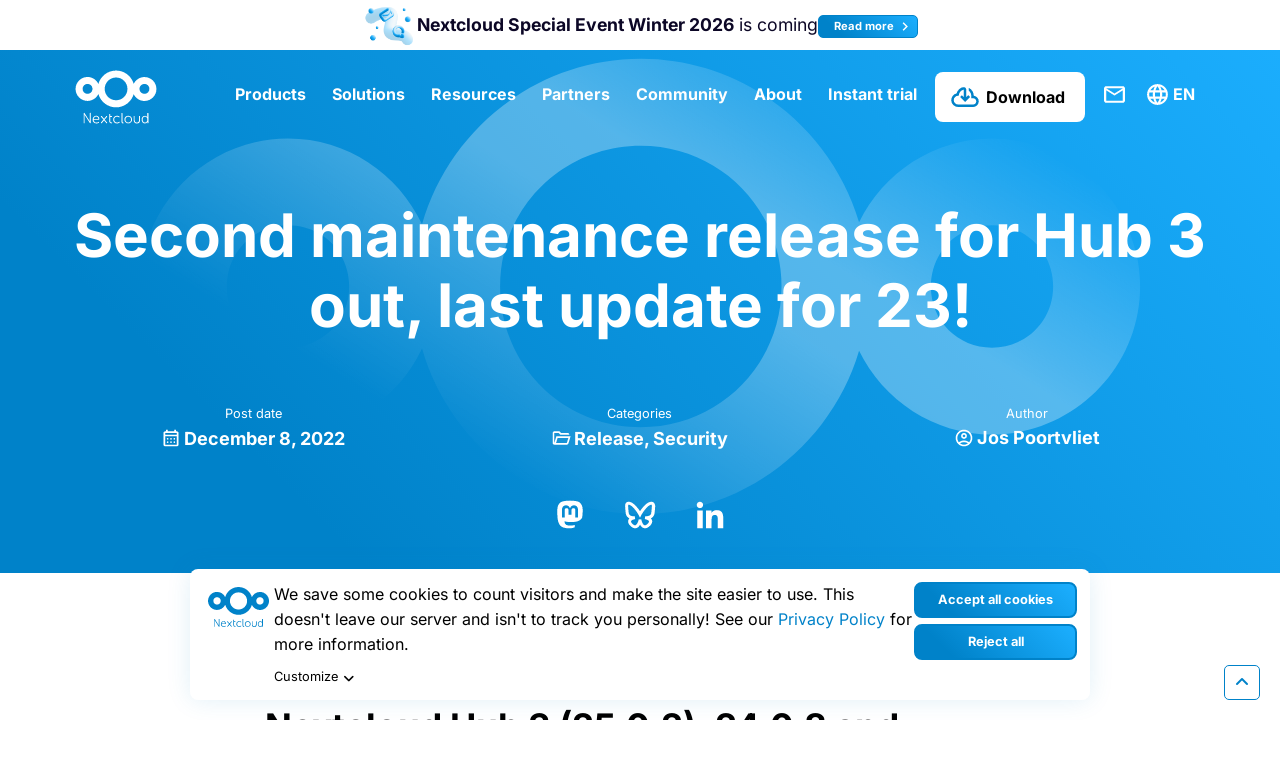

--- FILE ---
content_type: text/html; charset=UTF-8
request_url: https://nextcloud.com/blog/maintenance-releases-25-0-2-24-0-8-and-23-0-12-are-out/
body_size: 36840
content:
<!DOCTYPE html>
<html class="no-js" lang="en-US">
<head><meta charset="UTF-8"><script>if(navigator.userAgent.match(/MSIE|Internet Explorer/i)||navigator.userAgent.match(/Trident\/7\..*?rv:11/i)){var href=document.location.href;if(!href.match(/[?&]nowprocket/)){if(href.indexOf("?")==-1){if(href.indexOf("#")==-1){document.location.href=href+"?nowprocket=1"}else{document.location.href=href.replace("#","?nowprocket=1#")}}else{if(href.indexOf("#")==-1){document.location.href=href+"&nowprocket=1"}else{document.location.href=href.replace("#","&nowprocket=1#")}}}}</script><script>(()=>{class RocketLazyLoadScripts{constructor(){this.v="2.0.4",this.userEvents=["keydown","keyup","mousedown","mouseup","mousemove","mouseover","mouseout","touchmove","touchstart","touchend","touchcancel","wheel","click","dblclick","input"],this.attributeEvents=["onblur","onclick","oncontextmenu","ondblclick","onfocus","onmousedown","onmouseenter","onmouseleave","onmousemove","onmouseout","onmouseover","onmouseup","onmousewheel","onscroll","onsubmit"]}async t(){this.i(),this.o(),/iP(ad|hone)/.test(navigator.userAgent)&&this.h(),this.u(),this.l(this),this.m(),this.k(this),this.p(this),this._(),await Promise.all([this.R(),this.L()]),this.lastBreath=Date.now(),this.S(this),this.P(),this.D(),this.O(),this.M(),await this.C(this.delayedScripts.normal),await this.C(this.delayedScripts.defer),await this.C(this.delayedScripts.async),await this.T(),await this.F(),await this.j(),await this.A(),window.dispatchEvent(new Event("rocket-allScriptsLoaded")),this.everythingLoaded=!0,this.lastTouchEnd&&await new Promise(t=>setTimeout(t,500-Date.now()+this.lastTouchEnd)),this.I(),this.H(),this.U(),this.W()}i(){this.CSPIssue=sessionStorage.getItem("rocketCSPIssue"),document.addEventListener("securitypolicyviolation",t=>{this.CSPIssue||"script-src-elem"!==t.violatedDirective||"data"!==t.blockedURI||(this.CSPIssue=!0,sessionStorage.setItem("rocketCSPIssue",!0))},{isRocket:!0})}o(){window.addEventListener("pageshow",t=>{this.persisted=t.persisted,this.realWindowLoadedFired=!0},{isRocket:!0}),window.addEventListener("pagehide",()=>{this.onFirstUserAction=null},{isRocket:!0})}h(){let t;function e(e){t=e}window.addEventListener("touchstart",e,{isRocket:!0}),window.addEventListener("touchend",function i(o){o.changedTouches[0]&&t.changedTouches[0]&&Math.abs(o.changedTouches[0].pageX-t.changedTouches[0].pageX)<10&&Math.abs(o.changedTouches[0].pageY-t.changedTouches[0].pageY)<10&&o.timeStamp-t.timeStamp<200&&(window.removeEventListener("touchstart",e,{isRocket:!0}),window.removeEventListener("touchend",i,{isRocket:!0}),"INPUT"===o.target.tagName&&"text"===o.target.type||(o.target.dispatchEvent(new TouchEvent("touchend",{target:o.target,bubbles:!0})),o.target.dispatchEvent(new MouseEvent("mouseover",{target:o.target,bubbles:!0})),o.target.dispatchEvent(new PointerEvent("click",{target:o.target,bubbles:!0,cancelable:!0,detail:1,clientX:o.changedTouches[0].clientX,clientY:o.changedTouches[0].clientY})),event.preventDefault()))},{isRocket:!0})}q(t){this.userActionTriggered||("mousemove"!==t.type||this.firstMousemoveIgnored?"keyup"===t.type||"mouseover"===t.type||"mouseout"===t.type||(this.userActionTriggered=!0,this.onFirstUserAction&&this.onFirstUserAction()):this.firstMousemoveIgnored=!0),"click"===t.type&&t.preventDefault(),t.stopPropagation(),t.stopImmediatePropagation(),"touchstart"===this.lastEvent&&"touchend"===t.type&&(this.lastTouchEnd=Date.now()),"click"===t.type&&(this.lastTouchEnd=0),this.lastEvent=t.type,t.composedPath&&t.composedPath()[0].getRootNode()instanceof ShadowRoot&&(t.rocketTarget=t.composedPath()[0]),this.savedUserEvents.push(t)}u(){this.savedUserEvents=[],this.userEventHandler=this.q.bind(this),this.userEvents.forEach(t=>window.addEventListener(t,this.userEventHandler,{passive:!1,isRocket:!0})),document.addEventListener("visibilitychange",this.userEventHandler,{isRocket:!0})}U(){this.userEvents.forEach(t=>window.removeEventListener(t,this.userEventHandler,{passive:!1,isRocket:!0})),document.removeEventListener("visibilitychange",this.userEventHandler,{isRocket:!0}),this.savedUserEvents.forEach(t=>{(t.rocketTarget||t.target).dispatchEvent(new window[t.constructor.name](t.type,t))})}m(){const t="return false",e=Array.from(this.attributeEvents,t=>"data-rocket-"+t),i="["+this.attributeEvents.join("],[")+"]",o="[data-rocket-"+this.attributeEvents.join("],[data-rocket-")+"]",s=(e,i,o)=>{o&&o!==t&&(e.setAttribute("data-rocket-"+i,o),e["rocket"+i]=new Function("event",o),e.setAttribute(i,t))};new MutationObserver(t=>{for(const n of t)"attributes"===n.type&&(n.attributeName.startsWith("data-rocket-")||this.everythingLoaded?n.attributeName.startsWith("data-rocket-")&&this.everythingLoaded&&this.N(n.target,n.attributeName.substring(12)):s(n.target,n.attributeName,n.target.getAttribute(n.attributeName))),"childList"===n.type&&n.addedNodes.forEach(t=>{if(t.nodeType===Node.ELEMENT_NODE)if(this.everythingLoaded)for(const i of[t,...t.querySelectorAll(o)])for(const t of i.getAttributeNames())e.includes(t)&&this.N(i,t.substring(12));else for(const e of[t,...t.querySelectorAll(i)])for(const t of e.getAttributeNames())this.attributeEvents.includes(t)&&s(e,t,e.getAttribute(t))})}).observe(document,{subtree:!0,childList:!0,attributeFilter:[...this.attributeEvents,...e]})}I(){this.attributeEvents.forEach(t=>{document.querySelectorAll("[data-rocket-"+t+"]").forEach(e=>{this.N(e,t)})})}N(t,e){const i=t.getAttribute("data-rocket-"+e);i&&(t.setAttribute(e,i),t.removeAttribute("data-rocket-"+e))}k(t){Object.defineProperty(HTMLElement.prototype,"onclick",{get(){return this.rocketonclick||null},set(e){this.rocketonclick=e,this.setAttribute(t.everythingLoaded?"onclick":"data-rocket-onclick","this.rocketonclick(event)")}})}S(t){function e(e,i){let o=e[i];e[i]=null,Object.defineProperty(e,i,{get:()=>o,set(s){t.everythingLoaded?o=s:e["rocket"+i]=o=s}})}e(document,"onreadystatechange"),e(window,"onload"),e(window,"onpageshow");try{Object.defineProperty(document,"readyState",{get:()=>t.rocketReadyState,set(e){t.rocketReadyState=e},configurable:!0}),document.readyState="loading"}catch(t){console.log("WPRocket DJE readyState conflict, bypassing")}}l(t){this.originalAddEventListener=EventTarget.prototype.addEventListener,this.originalRemoveEventListener=EventTarget.prototype.removeEventListener,this.savedEventListeners=[],EventTarget.prototype.addEventListener=function(e,i,o){o&&o.isRocket||!t.B(e,this)&&!t.userEvents.includes(e)||t.B(e,this)&&!t.userActionTriggered||e.startsWith("rocket-")||t.everythingLoaded?t.originalAddEventListener.call(this,e,i,o):(t.savedEventListeners.push({target:this,remove:!1,type:e,func:i,options:o}),"mouseenter"!==e&&"mouseleave"!==e||t.originalAddEventListener.call(this,e,t.savedUserEvents.push,o))},EventTarget.prototype.removeEventListener=function(e,i,o){o&&o.isRocket||!t.B(e,this)&&!t.userEvents.includes(e)||t.B(e,this)&&!t.userActionTriggered||e.startsWith("rocket-")||t.everythingLoaded?t.originalRemoveEventListener.call(this,e,i,o):t.savedEventListeners.push({target:this,remove:!0,type:e,func:i,options:o})}}J(t,e){this.savedEventListeners=this.savedEventListeners.filter(i=>{let o=i.type,s=i.target||window;return e!==o||t!==s||(this.B(o,s)&&(i.type="rocket-"+o),this.$(i),!1)})}H(){EventTarget.prototype.addEventListener=this.originalAddEventListener,EventTarget.prototype.removeEventListener=this.originalRemoveEventListener,this.savedEventListeners.forEach(t=>this.$(t))}$(t){t.remove?this.originalRemoveEventListener.call(t.target,t.type,t.func,t.options):this.originalAddEventListener.call(t.target,t.type,t.func,t.options)}p(t){let e;function i(e){return t.everythingLoaded?e:e.split(" ").map(t=>"load"===t||t.startsWith("load.")?"rocket-jquery-load":t).join(" ")}function o(o){function s(e){const s=o.fn[e];o.fn[e]=o.fn.init.prototype[e]=function(){return this[0]===window&&t.userActionTriggered&&("string"==typeof arguments[0]||arguments[0]instanceof String?arguments[0]=i(arguments[0]):"object"==typeof arguments[0]&&Object.keys(arguments[0]).forEach(t=>{const e=arguments[0][t];delete arguments[0][t],arguments[0][i(t)]=e})),s.apply(this,arguments),this}}if(o&&o.fn&&!t.allJQueries.includes(o)){const e={DOMContentLoaded:[],"rocket-DOMContentLoaded":[]};for(const t in e)document.addEventListener(t,()=>{e[t].forEach(t=>t())},{isRocket:!0});o.fn.ready=o.fn.init.prototype.ready=function(i){function s(){parseInt(o.fn.jquery)>2?setTimeout(()=>i.bind(document)(o)):i.bind(document)(o)}return"function"==typeof i&&(t.realDomReadyFired?!t.userActionTriggered||t.fauxDomReadyFired?s():e["rocket-DOMContentLoaded"].push(s):e.DOMContentLoaded.push(s)),o([])},s("on"),s("one"),s("off"),t.allJQueries.push(o)}e=o}t.allJQueries=[],o(window.jQuery),Object.defineProperty(window,"jQuery",{get:()=>e,set(t){o(t)}})}P(){const t=new Map;document.write=document.writeln=function(e){const i=document.currentScript,o=document.createRange(),s=i.parentElement;let n=t.get(i);void 0===n&&(n=i.nextSibling,t.set(i,n));const c=document.createDocumentFragment();o.setStart(c,0),c.appendChild(o.createContextualFragment(e)),s.insertBefore(c,n)}}async R(){return new Promise(t=>{this.userActionTriggered?t():this.onFirstUserAction=t})}async L(){return new Promise(t=>{document.addEventListener("DOMContentLoaded",()=>{this.realDomReadyFired=!0,t()},{isRocket:!0})})}async j(){return this.realWindowLoadedFired?Promise.resolve():new Promise(t=>{window.addEventListener("load",t,{isRocket:!0})})}M(){this.pendingScripts=[];this.scriptsMutationObserver=new MutationObserver(t=>{for(const e of t)e.addedNodes.forEach(t=>{"SCRIPT"!==t.tagName||t.noModule||t.isWPRocket||this.pendingScripts.push({script:t,promise:new Promise(e=>{const i=()=>{const i=this.pendingScripts.findIndex(e=>e.script===t);i>=0&&this.pendingScripts.splice(i,1),e()};t.addEventListener("load",i,{isRocket:!0}),t.addEventListener("error",i,{isRocket:!0}),setTimeout(i,1e3)})})})}),this.scriptsMutationObserver.observe(document,{childList:!0,subtree:!0})}async F(){await this.X(),this.pendingScripts.length?(await this.pendingScripts[0].promise,await this.F()):this.scriptsMutationObserver.disconnect()}D(){this.delayedScripts={normal:[],async:[],defer:[]},document.querySelectorAll("script[type$=rocketlazyloadscript]").forEach(t=>{t.hasAttribute("data-rocket-src")?t.hasAttribute("async")&&!1!==t.async?this.delayedScripts.async.push(t):t.hasAttribute("defer")&&!1!==t.defer||"module"===t.getAttribute("data-rocket-type")?this.delayedScripts.defer.push(t):this.delayedScripts.normal.push(t):this.delayedScripts.normal.push(t)})}async _(){await this.L();let t=[];document.querySelectorAll("script[type$=rocketlazyloadscript][data-rocket-src]").forEach(e=>{let i=e.getAttribute("data-rocket-src");if(i&&!i.startsWith("data:")){i.startsWith("//")&&(i=location.protocol+i);try{const o=new URL(i).origin;o!==location.origin&&t.push({src:o,crossOrigin:e.crossOrigin||"module"===e.getAttribute("data-rocket-type")})}catch(t){}}}),t=[...new Map(t.map(t=>[JSON.stringify(t),t])).values()],this.Y(t,"preconnect")}async G(t){if(await this.K(),!0!==t.noModule||!("noModule"in HTMLScriptElement.prototype))return new Promise(e=>{let i;function o(){(i||t).setAttribute("data-rocket-status","executed"),e()}try{if(navigator.userAgent.includes("Firefox/")||""===navigator.vendor||this.CSPIssue)i=document.createElement("script"),[...t.attributes].forEach(t=>{let e=t.nodeName;"type"!==e&&("data-rocket-type"===e&&(e="type"),"data-rocket-src"===e&&(e="src"),i.setAttribute(e,t.nodeValue))}),t.text&&(i.text=t.text),t.nonce&&(i.nonce=t.nonce),i.hasAttribute("src")?(i.addEventListener("load",o,{isRocket:!0}),i.addEventListener("error",()=>{i.setAttribute("data-rocket-status","failed-network"),e()},{isRocket:!0}),setTimeout(()=>{i.isConnected||e()},1)):(i.text=t.text,o()),i.isWPRocket=!0,t.parentNode.replaceChild(i,t);else{const i=t.getAttribute("data-rocket-type"),s=t.getAttribute("data-rocket-src");i?(t.type=i,t.removeAttribute("data-rocket-type")):t.removeAttribute("type"),t.addEventListener("load",o,{isRocket:!0}),t.addEventListener("error",i=>{this.CSPIssue&&i.target.src.startsWith("data:")?(console.log("WPRocket: CSP fallback activated"),t.removeAttribute("src"),this.G(t).then(e)):(t.setAttribute("data-rocket-status","failed-network"),e())},{isRocket:!0}),s?(t.fetchPriority="high",t.removeAttribute("data-rocket-src"),t.src=s):t.src="data:text/javascript;base64,"+window.btoa(unescape(encodeURIComponent(t.text)))}}catch(i){t.setAttribute("data-rocket-status","failed-transform"),e()}});t.setAttribute("data-rocket-status","skipped")}async C(t){const e=t.shift();return e?(e.isConnected&&await this.G(e),this.C(t)):Promise.resolve()}O(){this.Y([...this.delayedScripts.normal,...this.delayedScripts.defer,...this.delayedScripts.async],"preload")}Y(t,e){this.trash=this.trash||[];let i=!0;var o=document.createDocumentFragment();t.forEach(t=>{const s=t.getAttribute&&t.getAttribute("data-rocket-src")||t.src;if(s&&!s.startsWith("data:")){const n=document.createElement("link");n.href=s,n.rel=e,"preconnect"!==e&&(n.as="script",n.fetchPriority=i?"high":"low"),t.getAttribute&&"module"===t.getAttribute("data-rocket-type")&&(n.crossOrigin=!0),t.crossOrigin&&(n.crossOrigin=t.crossOrigin),t.integrity&&(n.integrity=t.integrity),t.nonce&&(n.nonce=t.nonce),o.appendChild(n),this.trash.push(n),i=!1}}),document.head.appendChild(o)}W(){this.trash.forEach(t=>t.remove())}async T(){try{document.readyState="interactive"}catch(t){}this.fauxDomReadyFired=!0;try{await this.K(),this.J(document,"readystatechange"),document.dispatchEvent(new Event("rocket-readystatechange")),await this.K(),document.rocketonreadystatechange&&document.rocketonreadystatechange(),await this.K(),this.J(document,"DOMContentLoaded"),document.dispatchEvent(new Event("rocket-DOMContentLoaded")),await this.K(),this.J(window,"DOMContentLoaded"),window.dispatchEvent(new Event("rocket-DOMContentLoaded"))}catch(t){console.error(t)}}async A(){try{document.readyState="complete"}catch(t){}try{await this.K(),this.J(document,"readystatechange"),document.dispatchEvent(new Event("rocket-readystatechange")),await this.K(),document.rocketonreadystatechange&&document.rocketonreadystatechange(),await this.K(),this.J(window,"load"),window.dispatchEvent(new Event("rocket-load")),await this.K(),window.rocketonload&&window.rocketonload(),await this.K(),this.allJQueries.forEach(t=>t(window).trigger("rocket-jquery-load")),await this.K(),this.J(window,"pageshow");const t=new Event("rocket-pageshow");t.persisted=this.persisted,window.dispatchEvent(t),await this.K(),window.rocketonpageshow&&window.rocketonpageshow({persisted:this.persisted})}catch(t){console.error(t)}}async K(){Date.now()-this.lastBreath>45&&(await this.X(),this.lastBreath=Date.now())}async X(){return document.hidden?new Promise(t=>setTimeout(t)):new Promise(t=>requestAnimationFrame(t))}B(t,e){return e===document&&"readystatechange"===t||(e===document&&"DOMContentLoaded"===t||(e===window&&"DOMContentLoaded"===t||(e===window&&"load"===t||e===window&&"pageshow"===t)))}static run(){(new RocketLazyLoadScripts).t()}}RocketLazyLoadScripts.run()})();</script>
	
	<meta name="viewport" content="width=device-width, initial-scale=1.0">
	<link rel="profile" href="https://gmpg.org/xfn/11">
	<meta name='robots' content='index, follow, max-image-preview:large, max-snippet:-1, max-video-preview:-1' />

	<!-- This site is optimized with the Yoast SEO plugin v26.5 - https://yoast.com/wordpress/plugins/seo/ -->
	<title>Second maintenance release for Hub 3 out, last update for 23! - Nextcloud</title>
	<link rel="canonical" href="https://nextcloud.com/blog/maintenance-releases-25-0-2-24-0-8-and-23-0-12-are-out/" />
	<meta property="og:locale" content="en_US" />
	<meta property="og:type" content="article" />
	<meta property="og:title" content="Second maintenance release for Hub 3 out, last update for 23! - Nextcloud" />
	<meta property="og:description" content="Minor Nextcloud updates are released! As always, minor releases include stability and security improvements that are designed to be a safe and quick upgrade." />
	<meta property="og:url" content="https://nextcloud.com/blog/maintenance-releases-25-0-2-24-0-8-and-23-0-12-are-out/" />
	<meta property="og:site_name" content="Nextcloud" />
	<meta property="article:publisher" content="https://www.facebook.com/Nextclouders/" />
	<meta property="article:published_time" content="2022-12-08T17:16:43+00:00" />
	<meta property="article:modified_time" content="2022-12-15T16:01:37+00:00" />
	<meta property="og:image" content="https://nextcloud.com/wp-content/uploads/2023/09/minor-release-featured-image.png" />
	<meta property="og:image:width" content="1920" />
	<meta property="og:image:height" content="1080" />
	<meta property="og:image:type" content="image/png" />
	<meta name="author" content="Jos Poortvliet" />
	<meta name="twitter:card" content="summary_large_image" />
	<meta name="twitter:creator" content="@nextclouders" />
	<meta name="twitter:site" content="@nextclouders" />
	<meta name="twitter:label1" content="Written by" />
	<meta name="twitter:data1" content="Jos Poortvliet" />
	<meta name="twitter:label2" content="Est. reading time" />
	<meta name="twitter:data2" content="3 minutes" />
	<script type="application/ld+json" class="yoast-schema-graph">{"@context":"https://schema.org","@graph":[{"@type":"Article","@id":"https://nextcloud.com/blog/maintenance-releases-25-0-2-24-0-8-and-23-0-12-are-out/#article","isPartOf":{"@id":"https://nextcloud.com/blog/maintenance-releases-25-0-2-24-0-8-and-23-0-12-are-out/"},"author":{"name":"Jos Poortvliet","@id":"https://nextcloud.com/#/schema/person/c3c1a52fbc1c6a2be2f1df8818daa8c2"},"headline":"Second maintenance release for Hub 3 out, last update for 23!","datePublished":"2022-12-08T17:16:43+00:00","dateModified":"2022-12-15T16:01:37+00:00","mainEntityOfPage":{"@id":"https://nextcloud.com/blog/maintenance-releases-25-0-2-24-0-8-and-23-0-12-are-out/"},"wordCount":574,"commentCount":0,"publisher":{"@id":"https://nextcloud.com/#organization"},"image":{"@id":"https://nextcloud.com/blog/maintenance-releases-25-0-2-24-0-8-and-23-0-12-are-out/#primaryimage"},"thumbnailUrl":"https://nextcloud.com/c/uploads/2023/09/minor-release-featured-image.png","articleSection":["Release","Security"],"inLanguage":"en-US","potentialAction":[{"@type":"CommentAction","name":"Comment","target":["https://nextcloud.com/blog/maintenance-releases-25-0-2-24-0-8-and-23-0-12-are-out/#respond"]}]},{"@type":"WebPage","@id":"https://nextcloud.com/blog/maintenance-releases-25-0-2-24-0-8-and-23-0-12-are-out/","url":"https://nextcloud.com/blog/maintenance-releases-25-0-2-24-0-8-and-23-0-12-are-out/","name":"Second maintenance release for Hub 3 out, last update for 23! - Nextcloud","isPartOf":{"@id":"https://nextcloud.com/#website"},"primaryImageOfPage":{"@id":"https://nextcloud.com/blog/maintenance-releases-25-0-2-24-0-8-and-23-0-12-are-out/#primaryimage"},"image":{"@id":"https://nextcloud.com/blog/maintenance-releases-25-0-2-24-0-8-and-23-0-12-are-out/#primaryimage"},"thumbnailUrl":"https://nextcloud.com/c/uploads/2023/09/minor-release-featured-image.png","datePublished":"2022-12-08T17:16:43+00:00","dateModified":"2022-12-15T16:01:37+00:00","breadcrumb":{"@id":"https://nextcloud.com/blog/maintenance-releases-25-0-2-24-0-8-and-23-0-12-are-out/#breadcrumb"},"inLanguage":"en-US","potentialAction":[{"@type":"ReadAction","target":["https://nextcloud.com/blog/maintenance-releases-25-0-2-24-0-8-and-23-0-12-are-out/"]}]},{"@type":"ImageObject","inLanguage":"en-US","@id":"https://nextcloud.com/blog/maintenance-releases-25-0-2-24-0-8-and-23-0-12-are-out/#primaryimage","url":"https://nextcloud.com/c/uploads/2023/09/minor-release-featured-image.png","contentUrl":"https://nextcloud.com/c/uploads/2023/09/minor-release-featured-image.png","width":1920,"height":1080,"caption":"Minor Nextcloud updates released"},{"@type":"BreadcrumbList","@id":"https://nextcloud.com/blog/maintenance-releases-25-0-2-24-0-8-and-23-0-12-are-out/#breadcrumb","itemListElement":[{"@type":"ListItem","position":1,"name":"Home","item":"https://nextcloud.com/"},{"@type":"ListItem","position":2,"name":"Second maintenance release for Hub 3 out, last update for 23!"}]},{"@type":"WebSite","@id":"https://nextcloud.com/#website","url":"https://nextcloud.com/","name":"Nextcloud","description":"Regain control over your data","publisher":{"@id":"https://nextcloud.com/#organization"},"potentialAction":[{"@type":"SearchAction","target":{"@type":"EntryPoint","urlTemplate":"https://nextcloud.com/?s={search_term_string}"},"query-input":{"@type":"PropertyValueSpecification","valueRequired":true,"valueName":"search_term_string"}}],"inLanguage":"en-US"},{"@type":"Organization","@id":"https://nextcloud.com/#organization","name":"Nextcloud","url":"https://nextcloud.com/","logo":{"@type":"ImageObject","inLanguage":"en-US","@id":"https://nextcloud.com/#/schema/logo/image/","url":"https://nextcloud.com/c/uploads/2022/10/nextcloud-logo-blue-transparent.svg","contentUrl":"https://nextcloud.com/c/uploads/2022/10/nextcloud-logo-blue-transparent.svg","width":"1024","height":"1024","caption":"Nextcloud"},"image":{"@id":"https://nextcloud.com/#/schema/logo/image/"},"sameAs":["https://www.facebook.com/Nextclouders/","https://x.com/nextclouders","https://www.linkedin.com/company/10827569/","https://youtube.com/nextcloud","https://www.instagram.com/nextclouders/"]},{"@type":"Person","@id":"https://nextcloud.com/#/schema/person/c3c1a52fbc1c6a2be2f1df8818daa8c2","name":"Jos Poortvliet","image":{"@type":"ImageObject","inLanguage":"en-US","@id":"https://nextcloud.com/#/schema/person/image/","url":"https://secure.gravatar.com/avatar/1c6de64891ee8c4902e1ac198f26ea5fb202d8bbaa7bce35b6a184610bbe4a3d?s=96&d=mm&r=g","contentUrl":"https://secure.gravatar.com/avatar/1c6de64891ee8c4902e1ac198f26ea5fb202d8bbaa7bce35b6a184610bbe4a3d?s=96&d=mm&r=g","caption":"Jos Poortvliet"}}]}</script>
	<!-- / Yoast SEO plugin. -->



<link rel="alternate" type="application/rss+xml" title="Nextcloud &raquo; Feed" href="https://nextcloud.com/feed/" />
<link rel="alternate" type="application/rss+xml" title="Nextcloud &raquo; Comments Feed" href="https://nextcloud.com/comments/feed/" />

<link rel="alternate" type="application/rss+xml" title="Podcast Feed: The Nextcloud Podcast (MP3 Feed)" href="https://nextcloud.com/de/feed/mp3/" />
<link rel="alternate" title="oEmbed (JSON)" type="application/json+oembed" href="https://nextcloud.com/wp-json/oembed/1.0/embed?url=https%3A%2F%2Fnextcloud.com%2Fblog%2Fmaintenance-releases-25-0-2-24-0-8-and-23-0-12-are-out%2F" />
<link rel="alternate" title="oEmbed (XML)" type="text/xml+oembed" href="https://nextcloud.com/wp-json/oembed/1.0/embed?url=https%3A%2F%2Fnextcloud.com%2Fblog%2Fmaintenance-releases-25-0-2-24-0-8-and-23-0-12-are-out%2F&#038;format=xml" />
<style id='wp-img-auto-sizes-contain-inline-css' type='text/css'>
img:is([sizes=auto i],[sizes^="auto," i]){contain-intrinsic-size:3000px 1500px}
/*# sourceURL=wp-img-auto-sizes-contain-inline-css */
</style>
<style id='wp-emoji-styles-inline-css' type='text/css'>

	img.wp-smiley, img.emoji {
		display: inline !important;
		border: none !important;
		box-shadow: none !important;
		height: 1em !important;
		width: 1em !important;
		margin: 0 0.07em !important;
		vertical-align: -0.1em !important;
		background: none !important;
		padding: 0 !important;
	}
/*# sourceURL=wp-emoji-styles-inline-css */
</style>
<link rel='stylesheet' id='wp-block-library-css' href='https://nextcloud.com/wp-includes/css/dist/block-library/style.css?ver=6.9' type='text/css' media='all' />
<style id='wp-block-button-inline-css' type='text/css'>
.wp-block-button__link{
  align-content:center;
  box-sizing:border-box;
  cursor:pointer;
  display:inline-block;
  height:100%;
  text-align:center;
  word-break:break-word;
}
.wp-block-button__link.aligncenter{
  text-align:center;
}
.wp-block-button__link.alignright{
  text-align:right;
}

:where(.wp-block-button__link){
  border-radius:9999px;
  box-shadow:none;
  padding:calc(.667em + 2px) calc(1.333em + 2px);
  text-decoration:none;
}

.wp-block-button[style*=text-decoration] .wp-block-button__link{
  text-decoration:inherit;
}

.wp-block-buttons>.wp-block-button.has-custom-width{
  max-width:none;
}
.wp-block-buttons>.wp-block-button.has-custom-width .wp-block-button__link{
  width:100%;
}
.wp-block-buttons>.wp-block-button.has-custom-font-size .wp-block-button__link{
  font-size:inherit;
}
.wp-block-buttons>.wp-block-button.wp-block-button__width-25{
  width:calc(25% - var(--wp--style--block-gap, .5em)*.75);
}
.wp-block-buttons>.wp-block-button.wp-block-button__width-50{
  width:calc(50% - var(--wp--style--block-gap, .5em)*.5);
}
.wp-block-buttons>.wp-block-button.wp-block-button__width-75{
  width:calc(75% - var(--wp--style--block-gap, .5em)*.25);
}
.wp-block-buttons>.wp-block-button.wp-block-button__width-100{
  flex-basis:100%;
  width:100%;
}

.wp-block-buttons.is-vertical>.wp-block-button.wp-block-button__width-25{
  width:25%;
}
.wp-block-buttons.is-vertical>.wp-block-button.wp-block-button__width-50{
  width:50%;
}
.wp-block-buttons.is-vertical>.wp-block-button.wp-block-button__width-75{
  width:75%;
}

.wp-block-button.is-style-squared,.wp-block-button__link.wp-block-button.is-style-squared{
  border-radius:0;
}

.wp-block-button.no-border-radius,.wp-block-button__link.no-border-radius{
  border-radius:0 !important;
}

:root :where(.wp-block-button .wp-block-button__link.is-style-outline),:root :where(.wp-block-button.is-style-outline>.wp-block-button__link){
  border:2px solid;
  padding:.667em 1.333em;
}
:root :where(.wp-block-button .wp-block-button__link.is-style-outline:not(.has-text-color)),:root :where(.wp-block-button.is-style-outline>.wp-block-button__link:not(.has-text-color)){
  color:currentColor;
}
:root :where(.wp-block-button .wp-block-button__link.is-style-outline:not(.has-background)),:root :where(.wp-block-button.is-style-outline>.wp-block-button__link:not(.has-background)){
  background-color:initial;
  background-image:none;
}
/*# sourceURL=https://nextcloud.com/wp-includes/blocks/button/style.css */
</style>
<style id='wp-block-heading-inline-css' type='text/css'>
h1:where(.wp-block-heading).has-background,h2:where(.wp-block-heading).has-background,h3:where(.wp-block-heading).has-background,h4:where(.wp-block-heading).has-background,h5:where(.wp-block-heading).has-background,h6:where(.wp-block-heading).has-background{
  padding:1.25em 2.375em;
}
h1.has-text-align-left[style*=writing-mode]:where([style*=vertical-lr]),h1.has-text-align-right[style*=writing-mode]:where([style*=vertical-rl]),h2.has-text-align-left[style*=writing-mode]:where([style*=vertical-lr]),h2.has-text-align-right[style*=writing-mode]:where([style*=vertical-rl]),h3.has-text-align-left[style*=writing-mode]:where([style*=vertical-lr]),h3.has-text-align-right[style*=writing-mode]:where([style*=vertical-rl]),h4.has-text-align-left[style*=writing-mode]:where([style*=vertical-lr]),h4.has-text-align-right[style*=writing-mode]:where([style*=vertical-rl]),h5.has-text-align-left[style*=writing-mode]:where([style*=vertical-lr]),h5.has-text-align-right[style*=writing-mode]:where([style*=vertical-rl]),h6.has-text-align-left[style*=writing-mode]:where([style*=vertical-lr]),h6.has-text-align-right[style*=writing-mode]:where([style*=vertical-rl]){
  rotate:180deg;
}
/*# sourceURL=https://nextcloud.com/wp-includes/blocks/heading/style.css */
</style>
<style id='wp-block-image-inline-css' type='text/css'>
.wp-block-image>a,.wp-block-image>figure>a{
  display:inline-block;
}
.wp-block-image img{
  box-sizing:border-box;
  height:auto;
  max-width:100%;
  vertical-align:bottom;
}
@media not (prefers-reduced-motion){
  .wp-block-image img.hide{
    visibility:hidden;
  }
  .wp-block-image img.show{
    animation:show-content-image .4s;
  }
}
.wp-block-image[style*=border-radius] img,.wp-block-image[style*=border-radius]>a{
  border-radius:inherit;
}
.wp-block-image.has-custom-border img{
  box-sizing:border-box;
}
.wp-block-image.aligncenter{
  text-align:center;
}
.wp-block-image.alignfull>a,.wp-block-image.alignwide>a{
  width:100%;
}
.wp-block-image.alignfull img,.wp-block-image.alignwide img{
  height:auto;
  width:100%;
}
.wp-block-image .aligncenter,.wp-block-image .alignleft,.wp-block-image .alignright,.wp-block-image.aligncenter,.wp-block-image.alignleft,.wp-block-image.alignright{
  display:table;
}
.wp-block-image .aligncenter>figcaption,.wp-block-image .alignleft>figcaption,.wp-block-image .alignright>figcaption,.wp-block-image.aligncenter>figcaption,.wp-block-image.alignleft>figcaption,.wp-block-image.alignright>figcaption{
  caption-side:bottom;
  display:table-caption;
}
.wp-block-image .alignleft{
  float:left;
  margin:.5em 1em .5em 0;
}
.wp-block-image .alignright{
  float:right;
  margin:.5em 0 .5em 1em;
}
.wp-block-image .aligncenter{
  margin-left:auto;
  margin-right:auto;
}
.wp-block-image :where(figcaption){
  margin-bottom:1em;
  margin-top:.5em;
}
.wp-block-image.is-style-circle-mask img{
  border-radius:9999px;
}
@supports ((-webkit-mask-image:none) or (mask-image:none)) or (-webkit-mask-image:none){
  .wp-block-image.is-style-circle-mask img{
    border-radius:0;
    -webkit-mask-image:url('data:image/svg+xml;utf8,<svg viewBox="0 0 100 100" xmlns="http://www.w3.org/2000/svg"><circle cx="50" cy="50" r="50"/></svg>');
            mask-image:url('data:image/svg+xml;utf8,<svg viewBox="0 0 100 100" xmlns="http://www.w3.org/2000/svg"><circle cx="50" cy="50" r="50"/></svg>');
    mask-mode:alpha;
    -webkit-mask-position:center;
            mask-position:center;
    -webkit-mask-repeat:no-repeat;
            mask-repeat:no-repeat;
    -webkit-mask-size:contain;
            mask-size:contain;
  }
}

:root :where(.wp-block-image.is-style-rounded img,.wp-block-image .is-style-rounded img){
  border-radius:9999px;
}

.wp-block-image figure{
  margin:0;
}

.wp-lightbox-container{
  display:flex;
  flex-direction:column;
  position:relative;
}
.wp-lightbox-container img{
  cursor:zoom-in;
}
.wp-lightbox-container img:hover+button{
  opacity:1;
}
.wp-lightbox-container button{
  align-items:center;
  backdrop-filter:blur(16px) saturate(180%);
  background-color:#5a5a5a40;
  border:none;
  border-radius:4px;
  cursor:zoom-in;
  display:flex;
  height:20px;
  justify-content:center;
  opacity:0;
  padding:0;
  position:absolute;
  right:16px;
  text-align:center;
  top:16px;
  width:20px;
  z-index:100;
}
@media not (prefers-reduced-motion){
  .wp-lightbox-container button{
    transition:opacity .2s ease;
  }
}
.wp-lightbox-container button:focus-visible{
  outline:3px auto #5a5a5a40;
  outline:3px auto -webkit-focus-ring-color;
  outline-offset:3px;
}
.wp-lightbox-container button:hover{
  cursor:pointer;
  opacity:1;
}
.wp-lightbox-container button:focus{
  opacity:1;
}
.wp-lightbox-container button:focus,.wp-lightbox-container button:hover,.wp-lightbox-container button:not(:hover):not(:active):not(.has-background){
  background-color:#5a5a5a40;
  border:none;
}

.wp-lightbox-overlay{
  box-sizing:border-box;
  cursor:zoom-out;
  height:100vh;
  left:0;
  overflow:hidden;
  position:fixed;
  top:0;
  visibility:hidden;
  width:100%;
  z-index:100000;
}
.wp-lightbox-overlay .close-button{
  align-items:center;
  cursor:pointer;
  display:flex;
  justify-content:center;
  min-height:40px;
  min-width:40px;
  padding:0;
  position:absolute;
  right:calc(env(safe-area-inset-right) + 16px);
  top:calc(env(safe-area-inset-top) + 16px);
  z-index:5000000;
}
.wp-lightbox-overlay .close-button:focus,.wp-lightbox-overlay .close-button:hover,.wp-lightbox-overlay .close-button:not(:hover):not(:active):not(.has-background){
  background:none;
  border:none;
}
.wp-lightbox-overlay .lightbox-image-container{
  height:var(--wp--lightbox-container-height);
  left:50%;
  overflow:hidden;
  position:absolute;
  top:50%;
  transform:translate(-50%, -50%);
  transform-origin:top left;
  width:var(--wp--lightbox-container-width);
  z-index:9999999999;
}
.wp-lightbox-overlay .wp-block-image{
  align-items:center;
  box-sizing:border-box;
  display:flex;
  height:100%;
  justify-content:center;
  margin:0;
  position:relative;
  transform-origin:0 0;
  width:100%;
  z-index:3000000;
}
.wp-lightbox-overlay .wp-block-image img{
  height:var(--wp--lightbox-image-height);
  min-height:var(--wp--lightbox-image-height);
  min-width:var(--wp--lightbox-image-width);
  width:var(--wp--lightbox-image-width);
}
.wp-lightbox-overlay .wp-block-image figcaption{
  display:none;
}
.wp-lightbox-overlay button{
  background:none;
  border:none;
}
.wp-lightbox-overlay .scrim{
  background-color:#fff;
  height:100%;
  opacity:.9;
  position:absolute;
  width:100%;
  z-index:2000000;
}
.wp-lightbox-overlay.active{
  visibility:visible;
}
@media not (prefers-reduced-motion){
  .wp-lightbox-overlay.active{
    animation:turn-on-visibility .25s both;
  }
  .wp-lightbox-overlay.active img{
    animation:turn-on-visibility .35s both;
  }
  .wp-lightbox-overlay.show-closing-animation:not(.active){
    animation:turn-off-visibility .35s both;
  }
  .wp-lightbox-overlay.show-closing-animation:not(.active) img{
    animation:turn-off-visibility .25s both;
  }
  .wp-lightbox-overlay.zoom.active{
    animation:none;
    opacity:1;
    visibility:visible;
  }
  .wp-lightbox-overlay.zoom.active .lightbox-image-container{
    animation:lightbox-zoom-in .4s;
  }
  .wp-lightbox-overlay.zoom.active .lightbox-image-container img{
    animation:none;
  }
  .wp-lightbox-overlay.zoom.active .scrim{
    animation:turn-on-visibility .4s forwards;
  }
  .wp-lightbox-overlay.zoom.show-closing-animation:not(.active){
    animation:none;
  }
  .wp-lightbox-overlay.zoom.show-closing-animation:not(.active) .lightbox-image-container{
    animation:lightbox-zoom-out .4s;
  }
  .wp-lightbox-overlay.zoom.show-closing-animation:not(.active) .lightbox-image-container img{
    animation:none;
  }
  .wp-lightbox-overlay.zoom.show-closing-animation:not(.active) .scrim{
    animation:turn-off-visibility .4s forwards;
  }
}

@keyframes show-content-image{
  0%{
    visibility:hidden;
  }
  99%{
    visibility:hidden;
  }
  to{
    visibility:visible;
  }
}
@keyframes turn-on-visibility{
  0%{
    opacity:0;
  }
  to{
    opacity:1;
  }
}
@keyframes turn-off-visibility{
  0%{
    opacity:1;
    visibility:visible;
  }
  99%{
    opacity:0;
    visibility:visible;
  }
  to{
    opacity:0;
    visibility:hidden;
  }
}
@keyframes lightbox-zoom-in{
  0%{
    transform:translate(calc((-100vw + var(--wp--lightbox-scrollbar-width))/2 + var(--wp--lightbox-initial-left-position)), calc(-50vh + var(--wp--lightbox-initial-top-position))) scale(var(--wp--lightbox-scale));
  }
  to{
    transform:translate(-50%, -50%) scale(1);
  }
}
@keyframes lightbox-zoom-out{
  0%{
    transform:translate(-50%, -50%) scale(1);
    visibility:visible;
  }
  99%{
    visibility:visible;
  }
  to{
    transform:translate(calc((-100vw + var(--wp--lightbox-scrollbar-width))/2 + var(--wp--lightbox-initial-left-position)), calc(-50vh + var(--wp--lightbox-initial-top-position))) scale(var(--wp--lightbox-scale));
    visibility:hidden;
  }
}
/*# sourceURL=https://nextcloud.com/wp-includes/blocks/image/style.css */
</style>
<style id='wp-block-buttons-inline-css' type='text/css'>
.wp-block-buttons{
  box-sizing:border-box;
}
.wp-block-buttons.is-vertical{
  flex-direction:column;
}
.wp-block-buttons.is-vertical>.wp-block-button:last-child{
  margin-bottom:0;
}
.wp-block-buttons>.wp-block-button{
  display:inline-block;
  margin:0;
}
.wp-block-buttons.is-content-justification-left{
  justify-content:flex-start;
}
.wp-block-buttons.is-content-justification-left.is-vertical{
  align-items:flex-start;
}
.wp-block-buttons.is-content-justification-center{
  justify-content:center;
}
.wp-block-buttons.is-content-justification-center.is-vertical{
  align-items:center;
}
.wp-block-buttons.is-content-justification-right{
  justify-content:flex-end;
}
.wp-block-buttons.is-content-justification-right.is-vertical{
  align-items:flex-end;
}
.wp-block-buttons.is-content-justification-space-between{
  justify-content:space-between;
}
.wp-block-buttons.aligncenter{
  text-align:center;
}
.wp-block-buttons:not(.is-content-justification-space-between,.is-content-justification-right,.is-content-justification-left,.is-content-justification-center) .wp-block-button.aligncenter{
  margin-left:auto;
  margin-right:auto;
  width:100%;
}
.wp-block-buttons[style*=text-decoration] .wp-block-button,.wp-block-buttons[style*=text-decoration] .wp-block-button__link{
  text-decoration:inherit;
}
.wp-block-buttons.has-custom-font-size .wp-block-button__link{
  font-size:inherit;
}
.wp-block-buttons .wp-block-button__link{
  width:100%;
}

.wp-block-button.aligncenter{
  text-align:center;
}
/*# sourceURL=https://nextcloud.com/wp-includes/blocks/buttons/style.css */
</style>
<style id='wp-block-paragraph-inline-css' type='text/css'>
.is-small-text{
  font-size:.875em;
}

.is-regular-text{
  font-size:1em;
}

.is-large-text{
  font-size:2.25em;
}

.is-larger-text{
  font-size:3em;
}

.has-drop-cap:not(:focus):first-letter{
  float:left;
  font-size:8.4em;
  font-style:normal;
  font-weight:100;
  line-height:.68;
  margin:.05em .1em 0 0;
  text-transform:uppercase;
}

body.rtl .has-drop-cap:not(:focus):first-letter{
  float:none;
  margin-left:.1em;
}

p.has-drop-cap.has-background{
  overflow:hidden;
}

:root :where(p.has-background){
  padding:1.25em 2.375em;
}

:where(p.has-text-color:not(.has-link-color)) a{
  color:inherit;
}

p.has-text-align-left[style*="writing-mode:vertical-lr"],p.has-text-align-right[style*="writing-mode:vertical-rl"]{
  rotate:180deg;
}
/*# sourceURL=https://nextcloud.com/wp-includes/blocks/paragraph/style.css */
</style>
<style id='wp-block-pullquote-inline-css' type='text/css'>
.wp-block-pullquote{
  box-sizing:border-box;
  margin:0 0 1em;
  overflow-wrap:break-word;
  padding:4em 0;
  text-align:center;
}
.wp-block-pullquote blockquote,.wp-block-pullquote p{
  color:inherit;
}
.wp-block-pullquote blockquote{
  margin:0;
}
.wp-block-pullquote p{
  margin-top:0;
}
.wp-block-pullquote p:last-child{
  margin-bottom:0;
}
.wp-block-pullquote.alignleft,.wp-block-pullquote.alignright{
  max-width:420px;
}
.wp-block-pullquote cite,.wp-block-pullquote footer{
  position:relative;
}
.wp-block-pullquote .has-text-color a{
  color:inherit;
}

.wp-block-pullquote.has-text-align-left blockquote{
  text-align:left;
}

.wp-block-pullquote.has-text-align-right blockquote{
  text-align:right;
}

.wp-block-pullquote.has-text-align-center blockquote{
  text-align:center;
}

.wp-block-pullquote.is-style-solid-color{
  border:none;
}
.wp-block-pullquote.is-style-solid-color blockquote{
  margin-left:auto;
  margin-right:auto;
  max-width:60%;
}
.wp-block-pullquote.is-style-solid-color blockquote p{
  font-size:2em;
  margin-bottom:0;
  margin-top:0;
}
.wp-block-pullquote.is-style-solid-color blockquote cite{
  font-style:normal;
  text-transform:none;
}

.wp-block-pullquote :where(cite){
  color:inherit;
  display:block;
}
/*# sourceURL=https://nextcloud.com/wp-includes/blocks/pullquote/style.css */
</style>
<style id='wp-block-quote-inline-css' type='text/css'>
.wp-block-quote{
  box-sizing:border-box;
  overflow-wrap:break-word;
}
.wp-block-quote.is-large:where(:not(.is-style-plain)),.wp-block-quote.is-style-large:where(:not(.is-style-plain)){
  margin-bottom:1em;
  padding:0 1em;
}
.wp-block-quote.is-large:where(:not(.is-style-plain)) p,.wp-block-quote.is-style-large:where(:not(.is-style-plain)) p{
  font-size:1.5em;
  font-style:italic;
  line-height:1.6;
}
.wp-block-quote.is-large:where(:not(.is-style-plain)) cite,.wp-block-quote.is-large:where(:not(.is-style-plain)) footer,.wp-block-quote.is-style-large:where(:not(.is-style-plain)) cite,.wp-block-quote.is-style-large:where(:not(.is-style-plain)) footer{
  font-size:1.125em;
  text-align:right;
}
.wp-block-quote>cite{
  display:block;
}
/*# sourceURL=https://nextcloud.com/wp-includes/blocks/quote/style.css */
</style>
<style id='global-styles-inline-css' type='text/css'>
:root{--wp--preset--aspect-ratio--square: 1;--wp--preset--aspect-ratio--4-3: 4/3;--wp--preset--aspect-ratio--3-4: 3/4;--wp--preset--aspect-ratio--3-2: 3/2;--wp--preset--aspect-ratio--2-3: 2/3;--wp--preset--aspect-ratio--16-9: 16/9;--wp--preset--aspect-ratio--9-16: 9/16;--wp--preset--color--black: #000000;--wp--preset--color--cyan-bluish-gray: #abb8c3;--wp--preset--color--white: #ffffff;--wp--preset--color--pale-pink: #f78da7;--wp--preset--color--vivid-red: #cf2e2e;--wp--preset--color--luminous-vivid-orange: #ff6900;--wp--preset--color--luminous-vivid-amber: #fcb900;--wp--preset--color--light-green-cyan: #7bdcb5;--wp--preset--color--vivid-green-cyan: #00d084;--wp--preset--color--pale-cyan-blue: #8ed1fc;--wp--preset--color--vivid-cyan-blue: #0693e3;--wp--preset--color--vivid-purple: #9b51e0;--wp--preset--gradient--vivid-cyan-blue-to-vivid-purple: linear-gradient(135deg,rgb(6,147,227) 0%,rgb(155,81,224) 100%);--wp--preset--gradient--light-green-cyan-to-vivid-green-cyan: linear-gradient(135deg,rgb(122,220,180) 0%,rgb(0,208,130) 100%);--wp--preset--gradient--luminous-vivid-amber-to-luminous-vivid-orange: linear-gradient(135deg,rgb(252,185,0) 0%,rgb(255,105,0) 100%);--wp--preset--gradient--luminous-vivid-orange-to-vivid-red: linear-gradient(135deg,rgb(255,105,0) 0%,rgb(207,46,46) 100%);--wp--preset--gradient--very-light-gray-to-cyan-bluish-gray: linear-gradient(135deg,rgb(238,238,238) 0%,rgb(169,184,195) 100%);--wp--preset--gradient--cool-to-warm-spectrum: linear-gradient(135deg,rgb(74,234,220) 0%,rgb(151,120,209) 20%,rgb(207,42,186) 40%,rgb(238,44,130) 60%,rgb(251,105,98) 80%,rgb(254,248,76) 100%);--wp--preset--gradient--blush-light-purple: linear-gradient(135deg,rgb(255,206,236) 0%,rgb(152,150,240) 100%);--wp--preset--gradient--blush-bordeaux: linear-gradient(135deg,rgb(254,205,165) 0%,rgb(254,45,45) 50%,rgb(107,0,62) 100%);--wp--preset--gradient--luminous-dusk: linear-gradient(135deg,rgb(255,203,112) 0%,rgb(199,81,192) 50%,rgb(65,88,208) 100%);--wp--preset--gradient--pale-ocean: linear-gradient(135deg,rgb(255,245,203) 0%,rgb(182,227,212) 50%,rgb(51,167,181) 100%);--wp--preset--gradient--electric-grass: linear-gradient(135deg,rgb(202,248,128) 0%,rgb(113,206,126) 100%);--wp--preset--gradient--midnight: linear-gradient(135deg,rgb(2,3,129) 0%,rgb(40,116,252) 100%);--wp--preset--font-size--small: 13px;--wp--preset--font-size--medium: 20px;--wp--preset--font-size--large: 36px;--wp--preset--font-size--x-large: 42px;--wp--preset--spacing--20: 0.44rem;--wp--preset--spacing--30: 0.67rem;--wp--preset--spacing--40: 1rem;--wp--preset--spacing--50: 1.5rem;--wp--preset--spacing--60: 2.25rem;--wp--preset--spacing--70: 3.38rem;--wp--preset--spacing--80: 5.06rem;--wp--preset--shadow--natural: 6px 6px 9px rgba(0, 0, 0, 0.2);--wp--preset--shadow--deep: 12px 12px 50px rgba(0, 0, 0, 0.4);--wp--preset--shadow--sharp: 6px 6px 0px rgba(0, 0, 0, 0.2);--wp--preset--shadow--outlined: 6px 6px 0px -3px rgb(255, 255, 255), 6px 6px rgb(0, 0, 0);--wp--preset--shadow--crisp: 6px 6px 0px rgb(0, 0, 0);}:where(.is-layout-flex){gap: 0.5em;}:where(.is-layout-grid){gap: 0.5em;}body .is-layout-flex{display: flex;}.is-layout-flex{flex-wrap: wrap;align-items: center;}.is-layout-flex > :is(*, div){margin: 0;}body .is-layout-grid{display: grid;}.is-layout-grid > :is(*, div){margin: 0;}:where(.wp-block-columns.is-layout-flex){gap: 2em;}:where(.wp-block-columns.is-layout-grid){gap: 2em;}:where(.wp-block-post-template.is-layout-flex){gap: 1.25em;}:where(.wp-block-post-template.is-layout-grid){gap: 1.25em;}.has-black-color{color: var(--wp--preset--color--black) !important;}.has-cyan-bluish-gray-color{color: var(--wp--preset--color--cyan-bluish-gray) !important;}.has-white-color{color: var(--wp--preset--color--white) !important;}.has-pale-pink-color{color: var(--wp--preset--color--pale-pink) !important;}.has-vivid-red-color{color: var(--wp--preset--color--vivid-red) !important;}.has-luminous-vivid-orange-color{color: var(--wp--preset--color--luminous-vivid-orange) !important;}.has-luminous-vivid-amber-color{color: var(--wp--preset--color--luminous-vivid-amber) !important;}.has-light-green-cyan-color{color: var(--wp--preset--color--light-green-cyan) !important;}.has-vivid-green-cyan-color{color: var(--wp--preset--color--vivid-green-cyan) !important;}.has-pale-cyan-blue-color{color: var(--wp--preset--color--pale-cyan-blue) !important;}.has-vivid-cyan-blue-color{color: var(--wp--preset--color--vivid-cyan-blue) !important;}.has-vivid-purple-color{color: var(--wp--preset--color--vivid-purple) !important;}.has-black-background-color{background-color: var(--wp--preset--color--black) !important;}.has-cyan-bluish-gray-background-color{background-color: var(--wp--preset--color--cyan-bluish-gray) !important;}.has-white-background-color{background-color: var(--wp--preset--color--white) !important;}.has-pale-pink-background-color{background-color: var(--wp--preset--color--pale-pink) !important;}.has-vivid-red-background-color{background-color: var(--wp--preset--color--vivid-red) !important;}.has-luminous-vivid-orange-background-color{background-color: var(--wp--preset--color--luminous-vivid-orange) !important;}.has-luminous-vivid-amber-background-color{background-color: var(--wp--preset--color--luminous-vivid-amber) !important;}.has-light-green-cyan-background-color{background-color: var(--wp--preset--color--light-green-cyan) !important;}.has-vivid-green-cyan-background-color{background-color: var(--wp--preset--color--vivid-green-cyan) !important;}.has-pale-cyan-blue-background-color{background-color: var(--wp--preset--color--pale-cyan-blue) !important;}.has-vivid-cyan-blue-background-color{background-color: var(--wp--preset--color--vivid-cyan-blue) !important;}.has-vivid-purple-background-color{background-color: var(--wp--preset--color--vivid-purple) !important;}.has-black-border-color{border-color: var(--wp--preset--color--black) !important;}.has-cyan-bluish-gray-border-color{border-color: var(--wp--preset--color--cyan-bluish-gray) !important;}.has-white-border-color{border-color: var(--wp--preset--color--white) !important;}.has-pale-pink-border-color{border-color: var(--wp--preset--color--pale-pink) !important;}.has-vivid-red-border-color{border-color: var(--wp--preset--color--vivid-red) !important;}.has-luminous-vivid-orange-border-color{border-color: var(--wp--preset--color--luminous-vivid-orange) !important;}.has-luminous-vivid-amber-border-color{border-color: var(--wp--preset--color--luminous-vivid-amber) !important;}.has-light-green-cyan-border-color{border-color: var(--wp--preset--color--light-green-cyan) !important;}.has-vivid-green-cyan-border-color{border-color: var(--wp--preset--color--vivid-green-cyan) !important;}.has-pale-cyan-blue-border-color{border-color: var(--wp--preset--color--pale-cyan-blue) !important;}.has-vivid-cyan-blue-border-color{border-color: var(--wp--preset--color--vivid-cyan-blue) !important;}.has-vivid-purple-border-color{border-color: var(--wp--preset--color--vivid-purple) !important;}.has-vivid-cyan-blue-to-vivid-purple-gradient-background{background: var(--wp--preset--gradient--vivid-cyan-blue-to-vivid-purple) !important;}.has-light-green-cyan-to-vivid-green-cyan-gradient-background{background: var(--wp--preset--gradient--light-green-cyan-to-vivid-green-cyan) !important;}.has-luminous-vivid-amber-to-luminous-vivid-orange-gradient-background{background: var(--wp--preset--gradient--luminous-vivid-amber-to-luminous-vivid-orange) !important;}.has-luminous-vivid-orange-to-vivid-red-gradient-background{background: var(--wp--preset--gradient--luminous-vivid-orange-to-vivid-red) !important;}.has-very-light-gray-to-cyan-bluish-gray-gradient-background{background: var(--wp--preset--gradient--very-light-gray-to-cyan-bluish-gray) !important;}.has-cool-to-warm-spectrum-gradient-background{background: var(--wp--preset--gradient--cool-to-warm-spectrum) !important;}.has-blush-light-purple-gradient-background{background: var(--wp--preset--gradient--blush-light-purple) !important;}.has-blush-bordeaux-gradient-background{background: var(--wp--preset--gradient--blush-bordeaux) !important;}.has-luminous-dusk-gradient-background{background: var(--wp--preset--gradient--luminous-dusk) !important;}.has-pale-ocean-gradient-background{background: var(--wp--preset--gradient--pale-ocean) !important;}.has-electric-grass-gradient-background{background: var(--wp--preset--gradient--electric-grass) !important;}.has-midnight-gradient-background{background: var(--wp--preset--gradient--midnight) !important;}.has-small-font-size{font-size: var(--wp--preset--font-size--small) !important;}.has-medium-font-size{font-size: var(--wp--preset--font-size--medium) !important;}.has-large-font-size{font-size: var(--wp--preset--font-size--large) !important;}.has-x-large-font-size{font-size: var(--wp--preset--font-size--x-large) !important;}
:root :where(.wp-block-pullquote){font-size: 1.5em;line-height: 1.6;}
/*# sourceURL=global-styles-inline-css */
</style>
<style id='core-block-supports-inline-css' type='text/css'>
/**
 * Core styles: block-supports
 */
.wp-container-core-buttons-is-layout-16018d1d {
	justify-content: center;
}

/*# sourceURL=core-block-supports-inline-css */
</style>

<style id='classic-theme-styles-inline-css' type='text/css'>
/**
 * These rules are needed for backwards compatibility.
 * They should match the button element rules in the base theme.json file.
 */
.wp-block-button__link {
	color: #ffffff;
	background-color: #32373c;
	border-radius: 9999px; /* 100% causes an oval, but any explicit but really high value retains the pill shape. */

	/* This needs a low specificity so it won't override the rules from the button element if defined in theme.json. */
	box-shadow: none;
	text-decoration: none;

	/* The extra 2px are added to size solids the same as the outline versions.*/
	padding: calc(0.667em + 2px) calc(1.333em + 2px);

	font-size: 1.125em;
}

.wp-block-file__button {
	background: #32373c;
	color: #ffffff;
	text-decoration: none;
}

/*# sourceURL=/wp-includes/css/classic-themes.css */
</style>
<link rel='stylesheet' id='wpml-menu-item-0-css' href='https://nextcloud.com/c/sitepress-multilingual-cms/templates/language-switchers/menu-item/style.min.css?ver=1' type='text/css' media='all' />
<link rel='stylesheet' id='style-bootstrap-css' href='https://nextcloud.com/c/themes/nextcloud-theme/dist/css/bootstrap.min.css?ver=1762523483' type='text/css' media='all' />
<link rel='stylesheet' id='css-slick-css' href='https://nextcloud.com/c/themes/nextcloud-theme/dist/css/slick.css?ver=1702023611' type='text/css' media='all' />
<link rel='stylesheet' id='css-style-css' href='https://nextcloud.com/c/themes/nextcloud-theme/dist/css/theme.min.css?ver=1768579103' type='text/css' media='all' />
<link rel='stylesheet' id='style-css' href='https://nextcloud.com/c/themes/nextcloud-theme/style.css?ver=1748585939' type='text/css' media='all' />
<link rel='stylesheet' id='comment_styles-css' href='https://nextcloud.com/p/wp-discourse/lib/../css/comments.css?ver=1765553627' type='text/css' media='all' />
<link rel='stylesheet' id='vc_font_awesome_5_shims-css' href='https://nextcloud.com/p/js_composer/assets/lib/vendor/dist/@fortawesome/fontawesome-free/css/v4-shims.min.css?ver=8.7.2' type='text/css' media='all' />
<link rel='stylesheet' id='vc_font_awesome_6-css' href='https://nextcloud.com/p/js_composer/assets/lib/vendor/dist/@fortawesome/fontawesome-free/css/all.min.css?ver=8.7.2' type='text/css' media='all' />
<script type="text/javascript" src="https://nextcloud.com/wp-includes/js/jquery/jquery.js?ver=3.7.1" id="jquery-core-js"></script>
<script type="text/javascript" src="https://nextcloud.com/wp-includes/js/jquery/jquery-migrate.js?ver=3.4.1" id="jquery-migrate-js"></script>
<script type="text/javascript" id="nfpaypal_nfpluginsettings-js-extra">
/* <![CDATA[ */
var nfpaypal_nfpluginsettings = {"clearLogRestUrl":"https://nextcloud.com/wp-json/ninja-forms-paypal/v1/debug-log/delete-all","clearLogButtonId":"nfpaypal_clear_debug_logger","downloadLogRestUrl":"https://nextcloud.com/wp-json/ninja-forms-paypal/v1/debug-log/get-all","downloadLogButtonId":"nfpaypal_download_debug_logger","_wpnonce":"a731691ea8"};
//# sourceURL=nfpaypal_nfpluginsettings-js-extra
/* ]]> */
</script>
<script type="rocketlazyloadscript" data-rocket-type="text/javascript" data-rocket-src="https://nextcloud.com/p/ninja-forms-paypal/assets/js/nfpluginsettings.js?ver=3.2.0" id="nfpaypal_nfpluginsettings-js" data-rocket-defer defer></script>
<script type="text/javascript" id="stripe_nfpluginsettings-js-extra">
/* <![CDATA[ */
var stripe_nfpluginsettings = {"clearLogRestUrl":"https://nextcloud.com/wp-json/ninja-forms-stripe/v1/debug-log/delete-all","clearLogButtonId":"stripe_clear_debug_logger","downloadLogRestUrl":"https://nextcloud.com/wp-json/ninja-forms-stripe/v1/debug-log/get-all","downloadLogButtonId":"stripe_download_debug_logger","_wpnonce":"a731691ea8"};
//# sourceURL=stripe_nfpluginsettings-js-extra
/* ]]> */
</script>
<script type="rocketlazyloadscript" data-rocket-type="text/javascript" data-rocket-src="https://nextcloud.com/p/ninja-forms-stripe/assets/js/nfpluginsettings.js?ver=3.2.8" id="stripe_nfpluginsettings-js" data-rocket-defer defer></script>
<script type="text/javascript" id="wpml-cookie-js-extra">
/* <![CDATA[ */
var wpml_cookies = {"wp-wpml_current_language":{"value":"en","expires":1,"path":"/"}};
var wpml_cookies = {"wp-wpml_current_language":{"value":"en","expires":1,"path":"/"}};
//# sourceURL=wpml-cookie-js-extra
/* ]]> */
</script>
<script type="rocketlazyloadscript" data-rocket-type="text/javascript" data-rocket-src="https://nextcloud.com/p/sitepress-multilingual-cms/res/js/cookies/language-cookie.js?ver=486900" id="wpml-cookie-js" defer="defer" data-wp-strategy="defer"></script>
<script type="rocketlazyloadscript" data-rocket-type="text/javascript" data-rocket-src="https://nextcloud.com/c/themes/nextcloud-theme/dist/js/bootstrap.bundle.min.js?ver=1" id="bootstrap-js" data-rocket-defer defer></script>
<script type="rocketlazyloadscript" data-rocket-type="text/javascript" data-rocket-src="https://nextcloud.com/c/themes/nextcloud-theme/dist/js/slick.min.js?ver=1" id="slick-js-js" data-rocket-defer defer></script>
<script type="text/javascript" src="https://nextcloud.com/c/themes/nextcloud-theme/dist/js/jquery.magnific-popup.min.js?ver=1" id="magnific-js-js"></script>
<script type="text/javascript" src="https://nextcloud.com/c/themes/nextcloud-theme/dist/js/jquery.sticky-sidebar.min.js?ver=1" id="sticky-sidebar-js-js"></script>
<script type="rocketlazyloadscript" data-rocket-type="text/javascript" data-rocket-src="https://nextcloud.com/c/themes/nextcloud-theme/dist/js/owl.carousel.min.js?ver=1" id="owl-carousel-js-js"></script>
<script type="text/javascript" id="nc_loadmore-js-extra">
/* <![CDATA[ */
var nc_loadmore_strings = {"loading":"Loading...","ajaxurl":"https://nextcloud.com/wp-admin/admin-ajax.php"};
//# sourceURL=nc_loadmore-js-extra
/* ]]> */
</script>
<script type="rocketlazyloadscript" data-rocket-type="text/javascript" data-rocket-src="https://nextcloud.com/c/themes/nextcloud-theme/dist/js/nc_loadmore.js?ver=1" id="nc_loadmore-js" data-rocket-defer defer></script>
<script type="rocketlazyloadscript" data-rocket-type="text/javascript" data-rocket-src="https://nextcloud.com/c/themes/nextcloud-theme/dist/js/typed.min.js?ver=6.9" id="typed-js"></script>
<script type="text/javascript" src="https://nextcloud.com/c/themes/nextcloud-theme/dist/js/purify.min.js?ver=1" id="purify-js-js" data-rocket-defer defer></script>
<script type="text/javascript" src="https://nextcloud.com/c/themes/nextcloud-theme/dist/js/nc_cookies.js?ver=1" id="nc-cookie-banner-js"></script>
<script type="text/javascript" id="cookie_banner_script-js-extra">
/* <![CDATA[ */
var cookie_banner_strings = {"allow_selection":"Allow selection","reject_all":"Reject all"};
//# sourceURL=cookie_banner_script-js-extra
/* ]]> */
</script>
<script type="text/javascript" src="https://nextcloud.com/c/themes/nextcloud-theme/dist/js/cookie_banner_script.js?ver=1" id="cookie_banner_script-js" data-rocket-defer defer></script>
<script type="text/javascript" src="https://nextcloud.com/c/themes/nextcloud-theme/dist/js/critical_scripts.js?ver=1" id="critical_scripts-js" data-rocket-defer defer></script>
<link rel="https://api.w.org/" href="https://nextcloud.com/wp-json/" /><link rel="alternate" title="JSON" type="application/json" href="https://nextcloud.com/wp-json/wp/v2/posts/83154" /><link rel="EditURI" type="application/rsd+xml" title="RSD" href="https://nextcloud.com/xmlrpc.php?rsd" />
<link rel='shortlink' href='https://nextcloud.com/?p=83154' />
<meta name="generator" content="WPML ver:4.8.6 stt:1,4,3,27,2;" />
<meta name="cdp-version" content="1.5.0" /><meta name="theme-color" content="#0082c9"><meta name="twitter:image" content="https://nextcloud.com/c/uploads/2023/09/minor-release-featured-image.png" /><meta name="generator" content="Powered by WPBakery Page Builder - drag and drop page builder for WordPress."/>
<link rel="icon" href="https://nextcloud.com/c/uploads/2022/03/favicon.png" sizes="32x32" />
<link rel="icon" href="https://nextcloud.com/c/uploads/2022/03/favicon.png" sizes="192x192" />
<link rel="apple-touch-icon" href="https://nextcloud.com/c/uploads/2022/03/favicon.png" />
<meta name="msapplication-TileImage" content="https://nextcloud.com/c/uploads/2022/03/favicon.png" />
		<style type="text/css" id="wp-custom-css">
			.grecaptcha-badge { opacity:0;}		</style>
		<noscript><style> .wpb_animate_when_almost_visible { opacity: 1; }</style></noscript><noscript><style id="rocket-lazyload-nojs-css">.rll-youtube-player, [data-lazy-src]{display:none !important;}</style></noscript><meta name="generator" content="WP Rocket 3.20.2" data-wpr-features="wpr_delay_js wpr_defer_js wpr_lazyload_images wpr_minify_css wpr_preload_links wpr_desktop" /></head>
<body class="wp-singular post-template-default single single-post postid-83154 single-format-standard wp-custom-logo wp-theme-nextcloud-theme lang-en wpb-js-composer js-comp-ver-8.7.2 vc_responsive">
		<div id="hidden_header_anchor"></div>
	<header class="with-promo-banner" id="header">
		<a href="#main" class="skip">Skip to main content</a>

		<div class="top-banner-vote">
    <div class="container">
        <div class="row">
            <div class="col-12">
            <div class="owl-carousel promo_banner_carousel">

                            <div class="item">
                    <div class="nc-awards-banner ">
                                                <div class="cloudcomputing-logo">
                            <a tabindex="-1" href="https://nextcloud.com/special-event-winter26/" title="Nextcloud Special Event Winter 2026 is coming
" target="_blank">

                                                            <img src="data:image/svg+xml,%3Csvg%20xmlns='http://www.w3.org/2000/svg'%20viewBox='0%200%200%200'%3E%3C/svg%3E" alt="Nextcloud Special Event Winter 2026 is coming
" data-lazy-src="https://nextcloud.com/c/uploads/2025/08/nextcloud-hub25-autumn-top-banner-icon.png"><noscript><img src="https://nextcloud.com/c/uploads/2025/08/nextcloud-hub25-autumn-top-banner-icon.png" alt="Nextcloud Special Event Winter 2026 is coming
"></noscript>
                                                            </a>
                        </div>
                        

                        <div class="awards-text">
                            <a tabindex="-1" href="https://nextcloud.com/special-event-winter26/" title="Nextcloud Special Event Winter 2026 is coming
" target="_blank">
                                <p><strong>Nextcloud Special Event Winter 2026</strong> is coming</p>
                            </a>
                        </div>

                        <div class="btn-awards ">
                            <a tabindex="-1" href="https://nextcloud.com/special-event-winter26/" title="Nextcloud Special Event Winter 2026 is coming
" target="_blank" class="c-btn btn-top btn-small btn-with-icon ">
                                Read more <svg id="Layer_1" xmlns="http://www.w3.org/2000/svg" version="1.1" viewBox="0 0 24 24"><path class="st0" d="M12.6,12l-4.6-4.6,1.4-1.4,6,6-6,6-1.4-1.4,4.6-4.6Z"/></svg>
                            </a>
                        </div>

                    </div>
                </div>
            

            
            

            


           

            


            </div>
            <script type="rocketlazyloadscript">
                jQuery(document).ready(function ($) {
                    var promo_banner_carousel = $('.promo_banner_carousel');

                    promo_banner_carousel.owlCarousel({
                        loop:true,
                        autoplayTimeout: 3000,
                        autoplay: true,
                        margin: 30,
                        dots: false,
                        nav:true,
                        items: 1,
                        /*
                        responsive:{
                            0:{
                                items:1
                            },
                            600:{
                                items:1
                            },
                            800:{
                                items:1
                            },
                            1000:{
                                items:1
                            }
                        },
                        */
                        onDragged: owl_stop_autoplay,
                        autoplayHoverPause:true
                    });


                    promo_banner_carousel.on('click', function(e) {
                        owl_stop_autoplay();
                    });

                    function owl_stop_autoplay() {
                        promo_banner_carousel.trigger('stop.owl.autoplay');
                    }
                });
            </script>

                    

            </div>
        </div>
    </div>
</div>

		<div class="container single.php" data-disabled-top-banner="" id="">
			<div class="row">
				<div class="col-12">
					<div class="header-holder">
						<div class="logo-holder">
							<a href="https://nextcloud.com/" class="custom-logo-link" rel="home" itemprop="url" title="Nextcloud"><img width="1" height="1" src="data:image/svg+xml,%3Csvg%20xmlns='http://www.w3.org/2000/svg'%20viewBox='0%200%201%201'%3E%3C/svg%3E" class="custom-logo" alt="Nextcloud logo" itemprop="logo" decoding="async" data-lazy-src="https://nextcloud.com/c/uploads/2023/02/logo_nextcloud_white.svg" /><noscript><img width="1" height="1" src="https://nextcloud.com/c/uploads/2023/02/logo_nextcloud_white.svg" class="custom-logo" alt="Nextcloud logo" itemprop="logo" decoding="async" /></noscript></a>						</div>
						<div class="phone-menu">
							<div class="bar1"></div>
							<div class="bar2"></div>
							<div class="bar3"></div>
						</div>
						<div class="header-items">
							<nav id="menu-primary-menu-container" class="menu-primary-menu-container" aria-label="Main"><ul id="menu-primary-menu" class="primary-menu"><li class="megamenu products menu-item menu-item-type-custom menu-item-object-custom menu-item-has-children"><a href="#">Products</a>
<ul class="sub-menu">
<li class="hub mask-gradient menu-item menu-item-type-post_type menu-item-object-page menu-item-has-children"><a href="https://nextcloud.com/hub/"><img loading="eager" class="navcon" src="https://nextcloud.com/c/uploads/2024/02/nc-hub-icons-square.svg" alt=""/><span>Nextcloud Hub</span></a>
	<ul class="sub-menu">
<li class="menu-item menu-item-type-post_type menu-item-object-page"><a href="https://nextcloud.com/files/"><img loading="eager" class="navcon" src="https://nextcloud.com/c/uploads/2022/09/nc-files-icon.svg" alt=""/><span>Nextcloud Files<small>File Sync and Share</small></span></a></li>
<li class="menu-item menu-item-type-post_type menu-item-object-page"><a href="https://nextcloud.com/talk/"><img loading="eager" class="navcon" src="https://nextcloud.com/c/uploads/2022/10/nc-talk-icon-blue.svg" alt=""/><span>Nextcloud Talk<small>Calls, chat and video conferencing</small></span></a></li>
<li class="menu-item menu-item-type-post_type menu-item-object-page"><a href="https://nextcloud.com/groupware/"><img loading="eager" class="navcon" src="https://nextcloud.com/c/uploads/2022/10/nc-groupware-icon-blue.svg" alt=""/><span>Nextcloud Groupware<small>Calendar, Contacts &amp; Mail</small></span></a></li>
<li class="menu-item menu-item-type-post_type menu-item-object-page"><a href="https://nextcloud.com/office/"><img loading="eager" class="navcon" src="https://nextcloud.com/c/uploads/Nextcloud-Office-icon.svg" alt=""/><span>Nextcloud Office<small>Real time document collaboration</small></span></a></li>
<li class="menu-item menu-item-type-post_type menu-item-object-page"><a href="https://nextcloud.com/assistant/"><img loading="eager" class="navcon" src="https://nextcloud.com/c/uploads/2024/06/assistant-logo-blue.svg" alt=""/><span>Nextcloud Assistant<small>Private and local AI assistant</small></span></a></li>
<li class="menu-item menu-item-type-post_type menu-item-object-page"><a href="https://nextcloud.com/flow/"><img loading="eager" class="navcon" src="https://nextcloud.com/c/uploads/2025/04/NC-flow-icon.svg" alt=""/><span>Nextcloud Flow<small>Driving digital transformation with automation</small></span></a></li>
	</ul>
</li>
<li class="roundcube menu-item menu-item-type-post_type menu-item-object-page"><a href="https://nextcloud.com/roundcube/"><img loading="eager" class="navcon" src="https://nextcloud.com/c/uploads/2024/08/Roundcube_logo_icon.svg" alt=""/><span>Roundcube<small>The most popular on premise webmail</small></span></a></li>
<li class="microsoft menu-item menu-item-type-post_type menu-item-object-page"><a href="https://nextcloud.com/microsoft-integrations/"><img loading="eager" class="navcon" src="https://nextcloud.com/c/uploads/2024/12/Microsoft_logo-blue.svg" alt=""/><span>Microsoft integrations<small>Outlook, Sharepoint, Teams and more</small></span></a></li>
</ul>
</li>
<li class="megamenu products menu-item menu-item-type-custom menu-item-object-custom menu-item-has-children"><a href="#">Solutions</a>
<ul class="sub-menu">
<li class="enterprise hub menu-item menu-item-type-post_type menu-item-object-page menu-item-has-children"><a href="https://nextcloud.com/enterprise/"><img loading="eager" class="navcon" src="https://nextcloud.com/c/uploads/2025/10/Enterprise.svg" alt=""/><span>Nextcloud Enterprise<small>For mission-critical use</small></span></a>
	<ul class="sub-menu">
<li class="menu-item menu-item-type-post_type menu-item-object-page"><a href="https://nextcloud.com/government/"><img loading="eager" class="navcon" src="https://nextcloud.com/c/uploads/2025/10/governments.svg" alt=""/><span>Public sector<small>Enterprise for the public sector</small></span></a></li>
<li class="menu-item menu-item-type-post_type menu-item-object-page"><a href="https://nextcloud.com/enterprises/"><img loading="eager" class="navcon" src="https://nextcloud.com/c/uploads/2025/10/enterprises.svg" alt=""/><span>Enterprises<small>Enterprise for organizations</small></span></a></li>
<li class="menu-item menu-item-type-post_type menu-item-object-page"><a href="https://nextcloud.com/service-providers/"><img loading="eager" class="navcon" src="https://nextcloud.com/c/uploads/2025/10/server.svg" alt=""/><span>Service providers<small>Enterprise for service providers</small></span></a></li>
<li class="menu-item menu-item-type-post_type menu-item-object-page"><a href="https://nextcloud.com/education/"><img loading="eager" class="navcon" src="https://nextcloud.com/c/uploads/2025/10/education.svg" alt=""/><span>Education<small>Enterprise for universities and schools</small></span></a></li>
<li class="pricing highlighted menu-item menu-item-type-post_type menu-item-object-page"><a href="https://nextcloud.com/pricing/"><img loading="eager" class="navcon" src="https://nextcloud.com/c/uploads/2025/10/pricing.svg" alt=""/><span>Pricing<small>Nextcloud Enterprise plans and pricing</small></span></a></li>
	</ul>
</li>
<li class="menu-item menu-item-type-post_type menu-item-object-page"><a href="https://nextcloud.com/home-users/"><img loading="eager" class="navcon" src="https://nextcloud.com/c/uploads/2025/10/Home.svg" alt=""/><span>Nextcloud at home<small>For families, students &amp; you</small></span></a></li>
</ul>
</li>
<li class="megamenu resources menu-item menu-item-type-custom menu-item-object-custom menu-item-has-children"><a href="#">Resources</a>
<ul class="sub-menu">
<li class="mm_col first_item_hidden menu-item menu-item-type-custom menu-item-object-custom menu-item-has-children">
	<ul class="sub-menu">
<li class="menu-item menu-item-type-post_type menu-item-object-page"><a href="https://nextcloud.com/blog/"><img loading="eager" class="navcon" src="https://nextcloud.com/c/uploads/2025/10/blog.svg" alt=""/><span>Blog<small>Nextcloud news and articles</small></span></a></li>
<li class="menu-item menu-item-type-post_type menu-item-object-page"><a href="https://nextcloud.com/events/"><img loading="eager" class="navcon" src="https://nextcloud.com/c/uploads/2025/10/events.svg" alt=""/><span>Events<small>All in-person and virtual Nextcloud events</small></span></a></li>
<li class="menu-item menu-item-type-post_type menu-item-object-page"><a href="https://nextcloud.com/webinars/"><img loading="eager" class="navcon" src="https://nextcloud.com/c/uploads/2025/10/webinars.svg" alt=""/><span>Webinars<small>All upcoming webinars and recordings</small></span></a></li>
<li class="menu-item menu-item-type-post_type menu-item-object-page"><a href="https://nextcloud.com/customers/"><img loading="eager" class="navcon" src="https://nextcloud.com/c/uploads/2025/10/success-stories.svg" alt=""/><span>Success stories<small>Success stories and case studies</small></span></a></li>
<li class="menu-item menu-item-type-custom menu-item-object-custom"><a href="https://nextcloud.com/resources/#whitepapers"><img loading="eager" class="navcon" src="https://nextcloud.com/c/uploads/2025/10/whitepaper.svg" alt=""/><span>Whitepapers<small>Download our whitepapers</small></span></a></li>
<li class="menu-item menu-item-type-custom menu-item-object-custom"><a href="https://nextcloud.com/resources/#data-sheets"><img loading="eager" class="navcon" src="https://nextcloud.com/c/uploads/2025/10/data-sheets.svg" alt=""/><span>Data sheets<small>See all data sheets</small></span></a></li>
<li class="menu-item menu-item-type-post_type menu-item-object-page"><a href="https://nextcloud.com/podcast/"><img loading="eager" class="navcon" src="https://nextcloud.com/c/uploads/2025/10/podcast.svg" alt=""/><span>Podcast<small>Latest Nextcloud Podcast episodes</small></span></a></li>
<li class="features menu-item menu-item-type-post_type menu-item-object-page"><a href="https://nextcloud.com/features/"><img loading="eager" class="navcon" src="https://nextcloud.com/c/uploads/2025/10/features.svg" alt=""/><span>Features<small>A complete list of features</small></span></a></li>
	</ul>
</li>
<li class="mm_col first_item_hidden menu-item menu-item-type-custom menu-item-object-custom menu-item-has-children">
	<ul class="sub-menu">
<li class="link_w_shortcode featured_nav_item menu-item menu-item-type-custom menu-item-object-custom"><div class="shortcode-wrapper"><div class="featured_label">Featured</div><div class="nav-preview-news-item featured_blog" id="354669" style=""><div class="post-box-shortcode-preview"><div class="post-box-shortcode-preview-inner"><div class="post-img" style=""><a href="https://nextcloud.com/blog/powering-digital-sovereignty-in-the-netherlands-nextcloud-expands-dutch-ecosystem/?ref=top_megamenu_preview" title="Powering digital sovereignty in the Netherlands: Nextcloud expands Dutch ecosystem"><img width="1024" height="576" src="data:image/svg+xml,%3Csvg%20xmlns='http://www.w3.org/2000/svg'%20viewBox='0%200%201024%20576'%3E%3C/svg%3E" class="feat_img wp-post-image" alt="Nextcloud expands Dutch ecosystem" decoding="async" fetchpriority="high" data-lazy-srcset="https://nextcloud.com/c/uploads/2025/11/Nextcloud-expands-Dutch-ecosystem-1024x576.png 1024w, https://nextcloud.com/c/uploads/2025/11/Nextcloud-expands-Dutch-ecosystem-300x169.png 300w, https://nextcloud.com/c/uploads/2025/11/Nextcloud-expands-Dutch-ecosystem-768x432.png 768w, https://nextcloud.com/c/uploads/2025/11/Nextcloud-expands-Dutch-ecosystem-1536x864.png 1536w, https://nextcloud.com/c/uploads/2025/11/Nextcloud-expands-Dutch-ecosystem.png 1920w" data-lazy-sizes="(max-width: 1024px) 100vw, 1024px" data-lazy-src="https://nextcloud.com/c/uploads/2025/11/Nextcloud-expands-Dutch-ecosystem-1024x576.png" /><noscript><img width="1024" height="576" src="https://nextcloud.com/c/uploads/2025/11/Nextcloud-expands-Dutch-ecosystem-1024x576.png" class="feat_img wp-post-image" alt="Nextcloud expands Dutch ecosystem" decoding="async" fetchpriority="high" srcset="https://nextcloud.com/c/uploads/2025/11/Nextcloud-expands-Dutch-ecosystem-1024x576.png 1024w, https://nextcloud.com/c/uploads/2025/11/Nextcloud-expands-Dutch-ecosystem-300x169.png 300w, https://nextcloud.com/c/uploads/2025/11/Nextcloud-expands-Dutch-ecosystem-768x432.png 768w, https://nextcloud.com/c/uploads/2025/11/Nextcloud-expands-Dutch-ecosystem-1536x864.png 1536w, https://nextcloud.com/c/uploads/2025/11/Nextcloud-expands-Dutch-ecosystem.png 1920w" sizes="(max-width: 1024px) 100vw, 1024px" /></noscript></a></div><div class="post-body"><a href="https://nextcloud.com/blog/powering-digital-sovereignty-in-the-netherlands-nextcloud-expands-dutch-ecosystem/?ref=top_megamenu_preview" title="Powering digital sovereignty in the Netherlands: Nextcloud expands Dutch ecosystem"><div class="shortcode_label">Featured blog</div><h4>Powering digital sovereignty in the Netherlands: Nextcloud expands Dutch ecosystem</h4></a>                    <ul class="meta_details">
						<li>
						<i class="far fa-folder-open"></i>
						Blog, Business, Partner, Uncategorized						</li>
					</ul>

                    </div></div><div class="see_all"><a href="https://nextcloud.com/blog/" title="">All news and articles</a></div></div></div></div></li>
<li class="menu-item menu-item-type-custom menu-item-object-custom"><a target="_blank" href="https://apps.nextcloud.com/"><img loading="eager" class="navcon" src="https://nextcloud.com/c/uploads/2025/10/appstore.svg" alt=""/><span>App Store<small>Hundreds of Nextcloud apps</small></span></a></li>
<li class="menu-item menu-item-type-custom menu-item-object-custom"><a href="https://nextcloud.com/support/"><img loading="eager" class="navcon" src="https://nextcloud.com/c/uploads/2025/10/documentation.svg" alt=""/><span>Documentation<small>Admin, user and developer manuals</small></span></a></li>
<li class="menu-item menu-item-type-custom menu-item-object-custom"><a href="https://nextcloud.com/faq/"><img loading="eager" class="navcon" src="https://nextcloud.com/c/uploads/2025/10/faq.svg" alt=""/><span>FAQ<small>Nextcloud Enterprise FAQ</small></span></a></li>
<li class="menu-item menu-item-type-custom menu-item-object-custom"><a target="_blank" href="https://portal.nextcloud.com/"><img loading="eager" class="navcon" src="https://nextcloud.com/c/uploads/2025/10/support.svg" alt=""/><span>Support Portal<small>Customer access to Enterprise support</small></span></a></li>
<li class="menu-item menu-item-type-post_type menu-item-object-page"><a href="https://nextcloud.com/migration/"><img loading="eager" class="navcon" src="https://nextcloud.com/c/uploads/2025/10/migration.svg" alt=""/><span>Migration guide<small>Nextcloud migration guide</small></span></a></li>
	</ul>
</li>
</ul>
</li>
<li class="partners menu-item menu-item-type-custom menu-item-object-custom menu-item-has-children"><a href="#">Partners</a>
<ul class="sub-menu">
<li class="menu-item menu-item-type-post_type menu-item-object-page"><a href="https://nextcloud.com/partners/"><img loading="eager" class="navcon" src="https://nextcloud.com/c/uploads/2025/10/partners.svg" alt=""/><span>Partner network<small>Meet our trusted partners</small></span></a></li>
<li class="menu-item menu-item-type-post_type menu-item-object-page"><a href="https://nextcloud.com/ecosystem/"><img loading="eager" class="navcon" src="https://nextcloud.com/c/uploads/2025/10/community-3.svg" alt=""/><span>Nextcloud ecosystem<small>Explore our different collaboration paths</small></span></a></li>
<li class="menu-item menu-item-type-post_type menu-item-object-page"><a href="https://nextcloud.com/channel-partner-program/"><img loading="eager" class="navcon" src="https://nextcloud.com/c/uploads/2025/11/channel-partner-program.svg" alt=""/><span>Channel Partner Program<small>Join our mission as a Channel Partner</small></span></a></li>
</ul>
</li>
<li class="menu-item menu-item-type-custom menu-item-object-custom menu-item-has-children"><a href="#">Community</a>
<ul class="sub-menu">
<li class="menu-item menu-item-type-custom menu-item-object-custom"><a href="https://nextcloud.com/contribute/">How to contribute</a></li>
<li class="menu-item menu-item-type-post_type menu-item-object-page"><a href="https://nextcloud.com/translation/">Translation</a></li>
<li class="menu-item menu-item-type-post_type menu-item-object-page"><a href="https://nextcloud.com/design/">Design</a></li>
<li class="menu-item menu-item-type-custom menu-item-object-custom"><a target="_blank" href="https://github.com/nextcloud">Code on GitHub</a></li>
<li class="menu-item menu-item-type-custom menu-item-object-custom"><a target="_blank" href="https://github.com/login?return_to=https%3A%2F%2Fgithub.com%2Fnextcloud%2Fserver%2Fissues%2Fnew%2Fchoose">Report a bug</a></li>
<li class="menu-item menu-item-type-custom menu-item-object-custom"><a target="_blank" href="https://help.nextcloud.com/">Community support</a></li>
<li class="menu-item menu-item-type-custom menu-item-object-custom"><a href="https://nextcloud.com/developer/">Developer program</a></li>
<li class="menu-item menu-item-type-custom menu-item-object-custom"><a href="https://nextcloud.com/contribute/code-of-conduct/">Code of Conduct</a></li>
<li class="menu-item menu-item-type-custom menu-item-object-custom"><a href="https://nextcloud.com/include/">Nextcloud Include</a></li>
</ul>
</li>
<li class="menu-item menu-item-type-custom menu-item-object-custom menu-item-has-children"><a href="https://nextcloud.com/about/">About</a>
<ul class="sub-menu">
<li class="menu-item menu-item-type-custom menu-item-object-custom"><a href="https://nextcloud.com/about/">About us</a></li>
<li class="menu-item menu-item-type-custom menu-item-object-custom"><a href="https://nextcloud.com/compare/">Comparison with others</a></li>
<li class="menu-item menu-item-type-post_type menu-item-object-page"><a href="https://nextcloud.com/press/">Press</a></li>
<li class="menu-item menu-item-type-custom menu-item-object-custom"><a href="https://nextcloud.com/security/">Security</a></li>
<li class="menu-item menu-item-type-post_type menu-item-object-page"><a href="https://nextcloud.com/team/">Team</a></li>
<li class="menu-item menu-item-type-post_type menu-item-object-page"><a href="https://nextcloud.com/jobs/">Jobs</a></li>
<li class="menu-item menu-item-type-custom menu-item-object-custom"><a href="https://nextcloud.com/search/">Search our site</a></li>
</ul>
</li>
<li class="menu-item menu-item-type-custom menu-item-object-custom"><a href="https://nextcloud.com/instant-trial/">Instant trial</a></li>
<li class="nav-btn download menu-item menu-item-type-custom menu-item-object-custom menu-item-has-children"><a href="https://nextcloud.com/install/"><img loading="eager" class="navcon" src="https://nextcloud.com/c/uploads/2025/10/download.svg" alt=""/><span>Download</span></a>
<ul class="sub-menu">
<li class="menu-item menu-item-type-custom menu-item-object-custom"><a href="https://nextcloud.com/install/#install-clients"><img loading="eager" class="navcon" src="https://nextcloud.com/c/uploads/2025/10/desktop-mobile-apps.svg" alt=""/><span>Desktop &#038; mobile apps<small>Windows , macOS, Linux, Android, iOS</small></span></a></li>
<li class="menu-item menu-item-type-custom menu-item-object-custom"><a href="https://nextcloud.com/install/#instructions-server"><img loading="eager" class="navcon" src="https://nextcloud.com/c/uploads/2025/10/nc_server.svg" alt=""/><span>Nextcloud server<small>For self-hosting on your server</small></span></a></li>
<li class="menu-item menu-item-type-post_type menu-item-object-page"><a href="https://nextcloud.com/sign-up/"><img loading="eager" class="navcon" src="https://nextcloud.com/c/uploads/2025/10/sign-up.svg" alt=""/><span>Sign up now<small>Get free account at a provider</small></span></a></li>
</ul>
</li>
<li class="contact menu-item menu-item-type-post_type menu-item-object-page"><a title="Contact us" href="https://nextcloud.com/contact/">Contact</a></li>
<li class="menu-item wpml-ls-slot-3 wpml-ls-item wpml-ls-item-en wpml-ls-current-language wpml-ls-menu-item wpml-ls-first-item menu-item-type-wpml_ls_menu_item menu-item-object-wpml_ls_menu_item menu-item-has-children"><a href="https://nextcloud.com/blog/maintenance-releases-25-0-2-24-0-8-and-23-0-12-are-out/" role="menuitem"><img
            class="wpml-ls-flag"
            src="data:image/svg+xml,%3Csvg%20xmlns='http://www.w3.org/2000/svg'%20viewBox='0%200%200%200'%3E%3C/svg%3E"
            alt=""
            
            
    data-lazy-src="https://nextcloud.com/c/uploads/flags/Flag_of_the_United_Kingdom.svg" /><noscript><img
            class="wpml-ls-flag"
            src="https://nextcloud.com/c/uploads/flags/Flag_of_the_United_Kingdom.svg"
            alt=""
            
            
    /></noscript><span class="wpml-ls-native" lang="en">English</span></a>
<ul class="sub-menu">
<li class="menu-item wpml-ls-slot-3 wpml-ls-item wpml-ls-item-fr wpml-ls-menu-item menu-item-type-wpml_ls_menu_item menu-item-object-wpml_ls_menu_item"><a title="Switch to Français" href="https://nextcloud.com/fr/blog/maintenance-releases-25-0-2-24-0-8-and-23-0-12-are-out/" aria-label="Switch to Français" role="menuitem"><img
            class="wpml-ls-flag"
            src="data:image/svg+xml,%3Csvg%20xmlns='http://www.w3.org/2000/svg'%20viewBox='0%200%200%200'%3E%3C/svg%3E"
            alt=""
            
            
    data-lazy-src="https://nextcloud.com/p/sitepress-multilingual-cms/res/flags/fr.png" /><noscript><img
            class="wpml-ls-flag"
            src="https://nextcloud.com/p/sitepress-multilingual-cms/res/flags/fr.png"
            alt=""
            
            
    /></noscript><span class="wpml-ls-native" lang="fr">Français</span></a></li>
<li class="menu-item wpml-ls-slot-3 wpml-ls-item wpml-ls-item-de wpml-ls-menu-item menu-item-type-wpml_ls_menu_item menu-item-object-wpml_ls_menu_item"><a title="Switch to Deutsch" href="https://nextcloud.com/de/blog/maintenance-releases-25-0-2-24-0-8-and-23-0-12-are-out/" aria-label="Switch to Deutsch" role="menuitem"><img
            class="wpml-ls-flag"
            src="data:image/svg+xml,%3Csvg%20xmlns='http://www.w3.org/2000/svg'%20viewBox='0%200%200%200'%3E%3C/svg%3E"
            alt=""
            
            
    data-lazy-src="https://nextcloud.com/p/sitepress-multilingual-cms/res/flags/de.png" /><noscript><img
            class="wpml-ls-flag"
            src="https://nextcloud.com/p/sitepress-multilingual-cms/res/flags/de.png"
            alt=""
            
            
    /></noscript><span class="wpml-ls-native" lang="de">Deutsch</span></a></li>
<li class="menu-item wpml-ls-slot-3 wpml-ls-item wpml-ls-item-es wpml-ls-menu-item menu-item-type-wpml_ls_menu_item menu-item-object-wpml_ls_menu_item"><a title="Switch to Español" href="https://nextcloud.com/es/blog/segunda-version-de-mantenimiento-para-hub-3-ultima-actualizacion-para-el-23/" aria-label="Switch to Español" role="menuitem"><img
            class="wpml-ls-flag"
            src="data:image/svg+xml,%3Csvg%20xmlns='http://www.w3.org/2000/svg'%20viewBox='0%200%200%200'%3E%3C/svg%3E"
            alt=""
            
            
    data-lazy-src="https://nextcloud.com/p/sitepress-multilingual-cms/res/flags/es.png" /><noscript><img
            class="wpml-ls-flag"
            src="https://nextcloud.com/p/sitepress-multilingual-cms/res/flags/es.png"
            alt=""
            
            
    /></noscript><span class="wpml-ls-native" lang="es">Español</span></a></li>
<li class="menu-item wpml-ls-slot-3 wpml-ls-item wpml-ls-item-it wpml-ls-menu-item wpml-ls-last-item menu-item-type-wpml_ls_menu_item menu-item-object-wpml_ls_menu_item"><a title="Switch to Italiano" href="https://nextcloud.com/it/blog/seconda-release-di-manutenzione-per-lhub-3-ultimo-aggiornamento-per-il-23/" aria-label="Switch to Italiano" role="menuitem"><img
            class="wpml-ls-flag"
            src="data:image/svg+xml,%3Csvg%20xmlns='http://www.w3.org/2000/svg'%20viewBox='0%200%200%200'%3E%3C/svg%3E"
            alt=""
            
            
    data-lazy-src="https://nextcloud.com/p/sitepress-multilingual-cms/res/flags/it.png" /><noscript><img
            class="wpml-ls-flag"
            src="https://nextcloud.com/p/sitepress-multilingual-cms/res/flags/it.png"
            alt=""
            
            
    /></noscript><span class="wpml-ls-native" lang="it">Italiano</span></a></li>
</ul>
</li>
</ul></nav>						</div>
					</div>
				</div>
			</div>
		</div>
	</header><div class="wrapper" id="main">
			<section class="single-hero-section " style="">
			<div class="container">
				<div class="row">
					<div class="col-12">
						<div class="section-title">
							<h1>Second maintenance release for Hub 3 out, last update for 23!</h1>						</div>
					</div>
				</div>
				<div class="row post_meta">
					<div class="col-lg-4 post_date">
						<div class="date-block">
							<span class="date_label">
								Post date							</span>
							<p>December 8, 2022</p>						</div>
					</div>
					<div class="col-lg-4 post_cats">
						<div class="cat-block">

							<span class="cat_label">
							Categories	
							</span>

							<ul><li><a href="https://nextcloud.com/blog/category/release/">Release</a></li><li><a href="https://nextcloud.com/blog/category/security/">Security</a></li></ul>						</div>
					</div>
					<div class="col-lg-4 post_author">
						<div class="author-block">

							<span class="author_label">
								Author	
							</span>

							<p>Jos Poortvliet</p>						</div>
					</div>
					<div class="col-12">
						<div class="share-block">
	<a class="a2a_button_mastodon" href="https://mastodonshare.com/?text=Second maintenance release for Hub 3 out, last update for 23!&url=https://nextcloud.com/blog/maintenance-releases-25-0-2-24-0-8-and-23-0-12-are-out/" title="Mastodon" rel="nofollow noopener" target="_blank"><span class="a2a_svg a2a_s__default a2a_s_mastodon" style="background-color: transparent;"><svg focusable="false" aria-hidden="true" id="Layer_1" xmlns="http://www.w3.org/2000/svg" xmlns:xlink="http://www.w3.org/1999/xlink" x="0px" y="0px" viewBox="0 0 173.1 185.6" style="enable-background:new 0 0 173.1 185.6;" xml:space="preserve">
                            <path fill="#ffffff" class="st0" d="M155.2,67.5c0-31.9-20.9-41.3-20.9-41.3c-10.5-4.8-28.6-6.8-47.4-7h-0.5c-18.8,0.2-36.9,2.2-47.5,7.1
							c0,0-20.9,9.4-20.9,41.3c0,7.3-0.2,16,0.1,25.3c0.8,31.2,5.7,62,34.6,69.6c13.3,3.5,24.7,4.3,33.9,3.7c16.6-1,26.1-5.9,26.1-5.9
							l-0.6-12.1c0,0-11.9,3.7-25.3,3.3c-13.2-0.5-27.3-1.4-29.4-17.8c-0.2-1.4-0.3-2.9-0.3-4.6c0,0,13,3.2,29.6,4
							c10.1,0.5,19.6-0.6,29.2-1.7c18.5-2.2,34.5-13.6,36.5-23.9C155.5,91.1,155.2,67.5,155.2,67.5z M130.5,108.7h-15.3V71.2
							c0-7.9-3.3-11.9-10-11.9c-7.4,0-11,4.8-11,14.2V94H79V73.4c0-9.4-3.7-14.2-11-14.2c-6.7,0-10,4-10,11.9v37.5H42.6V70.1
							c0-7.9,2-14.2,6-18.8c4.2-4.7,9.6-7.1,16.4-7.1c7.8,0,13.8,3,17.7,9l3.8,6.4l3.8-6.4c3.9-6,9.8-9,17.7-9c6.7,0,12.2,2.4,16.4,7.1
							c4,4.7,6,10.9,6,18.8L130.5,108.7L130.5,108.7z"></path>
                            </svg></span><span class="a2a_label">Mastodon</span></a>


	<a class="a2a_button_bs" href="https://bsky.app/intent/compose?text=Second maintenance release for Hub 3 out, last update for 23! https://nextcloud.com/blog/maintenance-releases-25-0-2-24-0-8-and-23-0-12-are-out/" title="Bluesky" rel="nofollow noopener" target="_blank"><span class="a2a_svg a2a_s__default a2a_s_x" style="background-color: transparent;">
								<svg id="Layer_1" xmlns="http://www.w3.org/2000/svg" version="1.1" viewBox="0 0 32 32">
							<path fill="#ffffff" class="st0" d="M29,3.1c-2.4-1.2-5.4.9-6.3,1.5-2.5,1.9-5.1,5.1-6.7,7.7-1.6-2.6-4.2-5.8-6.7-7.7h0c-.9-.7-3.9-2.7-6.3-1.5-.9.4-1.9,1.4-1.9,3.8,0,.8.5,7.1.8,8.3.5,1.9,1.8,3.4,3.5,4.2-.5.5-.9,1.1-1.1,1.8-.3,1-.5,3.1,1.8,5.4,2.1,2.1,4.1,3,6,2.6s3.1-2,4-3.5c.8,1.5,2.1,3.1,4,3.5.3.1.7.1,1,.1,1.6,0,3.3-.9,5.1-2.7,2.3-2.4,2.1-4.4,1.8-5.4-.2-.7-.6-1.3-1.1-1.8,1.7-.8,2.9-2.3,3.5-4.2.3-1.2.8-7.5.8-8.3-.3-2.4-1.3-3.4-2.2-3.8ZM27.2,14.4c-.9,3.3-5,2.8-5.9,2.7l-.5,3h0c2.6.4,3.8,1.4,4.1,2.1.3.9-.5,1.9-1.1,2.4-.9.9-2.2,2-3.2,1.7-.8-.2-1.9-1.1-3-4.5,0-.1-.1-.2-.1-.3v-.9l-1-.2c-.1,0-.3-.1-.5-.1s-.4,0-.5.1l-1,.2v.9c0,.1-.1.2-.1.3-1.2,3.4-2.3,4.3-3,4.5-1,.2-2.3-.8-3.2-1.7-.6-.6-1.4-1.6-1.1-2.4.2-.7,1.4-1.7,4.1-2.1h0l-.5-3h0c-.8.1-4.9.7-5.9-2.7-.2-.8-.7-6.7-.7-7.5s.2-1.1.3-1.2c.3-.1,1.7.2,3.1,1.3h0c2.8,2.1,6,6.7,7.1,9l1.4,2.8,1.4-2.8c1.1-2.3,4.3-6.8,7.1-9,1.4-1.1,2.8-1.4,3.1-1.2.1.1.3.4.3,1.2,0,.7-.5,6.6-.7,7.4Z"/>
							</svg>
	</span><span class="a2a_label">Bluesky</span></a>


	<a class="a2a_button_linkedin" href="https://www.linkedin.com/sharing/share-offsite/?url=https://nextcloud.com/blog/maintenance-releases-25-0-2-24-0-8-and-23-0-12-are-out/" title="LinkedIn" rel="nofollow noopener" target="_blank"><span class="a2a_svg a2a_s__default a2a_s_linkedin" style="background-color: transparent;">
		<svg id="Layer_1" xmlns="http://www.w3.org/2000/svg" version="1.1" viewBox="0 0 32 32">
		<g fill="#fff" id="Layer_11" data-name="Layer_1" focusable="false">
			<path class="st0" d="M3.179,11.553h5.497v17.683H3.179V11.553ZM5.928,2.764c1.761,0,3.188,1.428,3.188,3.188s-1.428,3.188-3.188,3.188-3.185-1.43-3.185-3.188,1.422-3.188,3.185-3.188M12.12,11.553h5.274v2.414h.076c.735-1.388,2.528-2.854,5.201-2.854,5.56,0,6.586,3.663,6.586,8.422v9.701h-5.487v-8.606c0-2.051-.039-4.688-2.857-4.688-2.86,0-3.298,2.23-3.298,4.539v8.747h-5.493V11.553h0Z"/>
		</g>
		</svg>
	</span><span class="a2a_label">LinkedIn</span></a>


</div>					</div>
				</div>
			</div>
		</section>
		<section class="post-single-section">
			<div class="container">
				<div class="row justify-content-center">
					<div class="col-lg-8 col-md-12">
						<div class="text-block">
						
<h2 class="wp-block-heading">Nextcloud Hub 3 (25.0.2), 24.0.8 and 23.0.12 are out! And: PHP 7.x is dead, long live PHP 8.x!</h2>



<p>As always, minor releases include stability and security improvements that are designed to be a safe and quick upgrade.</p>



<p>You can find the full <a href="https://nextcloud.com/changelog/">changelog of fixes and improvements</a> for these releases on our website.</p>



<p><a href="https://help.nextcloud.com/t/nextcloud-desktop-client-3-6-4-it-out-update/151510" target="_blank" rel="noreferrer noopener">We also released a new version of our desktop client, 3.6.4.</a> Besides a number of bug fixes, this version improves support for the &#8216;edit locally&#8217; feature in Hub 3, which lets you open a file from the browser onto your desktop. The file will be locked while you edit it on your desktop, and after you save and close your editor you can unlock it.</p>



<p><br><strong>Note:</strong> There will be no more releases of Nextcloud Hub 2 (23.0.x). Upgrade to Nextcloud Enterprise to continue to get security and stability updates or move to Nextcloud Hub 2 (24.0.x) or Nextcloud Hub 3 (25.0.x). Don&#8217;t forget that running web-facing software without regular updates is risky. Please stay up to date with Nextcloud releases of both the server and its apps, for the safety of your data! Customers can always count on our upgrade support if needed.</p>



<p><strong>Note²:</strong> <em>PHP 7.4 is no longer officially supported by the PHP community</em>. Nextcloud has supported PHP 8.0 and newer versions for some time now, and we strongly recommend you move to a newer version of PHP. Version 8.0 is already out of active support (!) and has only 11 months of security updates left. Nextcloud Hub 3 (25.0.x) deprecates PHP 7.4 but still works with it. Still we recommend you use PHP 8.1 and our upcoming Hub 4 release will drop 7.4 support. This release is also on track to support PHP 8.2 which was <a href="https://www.php.net/releases/8.2/en.php" target="_blank" rel="noreferrer noopener">released today</a>.</p>



<div class="wp-block-buttons is-content-justification-center is-layout-flex wp-container-core-buttons-is-layout-16018d1d wp-block-buttons-is-layout-flex">
<div class="wp-block-button"><a class="wp-block-button__link" href="https://nextcloud.com/changelog/">Changelog</a></div>
</div>



<h2 class="wp-block-heading">Ready to move to Nextcloud Hub 3?</h2>



<p>Nextcloud Hub 3 was released last October and we highly recommend that you upgrade to benefit from the latest features. Check out the release announcement <a href="https://nextcloud.com/blog/announcing-nextcloud-hub-3-brand-new-design-and-photos-2-0-with-editor-and-ai/">here.</a></p>



<figure class="wp-block-image size-large"><a href="https://nextcloud.com/blog/announcing-nextcloud-hub-3-brand-new-design-and-photos-2-0-with-editor-and-ai/" target="_blank" rel="noreferrer noopener"><img decoding="async" width="1024" height="576" src="data:image/svg+xml,%3Csvg%20xmlns='http://www.w3.org/2000/svg'%20viewBox='0%200%201024%20576'%3E%3C/svg%3E" alt="Nextcloud Hub 3" class="wp-image-64597" data-lazy-srcset="https://nextcloud.com/c/uploads/2022/10/25-release-graphic-landscape-1024x576.jpg 1024w, https://nextcloud.com/c/uploads/2022/10/25-release-graphic-landscape-300x169.jpg 300w, https://nextcloud.com/c/uploads/2022/10/25-release-graphic-landscape-768x432.jpg 768w, https://nextcloud.com/c/uploads/2022/10/25-release-graphic-landscape-1536x864.jpg 1536w, https://nextcloud.com/c/uploads/2022/10/25-release-graphic-landscape.jpg 1920w" data-lazy-sizes="(max-width: 1024px) 100vw, 1024px" data-lazy-src="https://nextcloud.com/wp-content/uploads/2022/10/25-release-graphic-landscape-1024x576.jpg" /><noscript><img decoding="async" width="1024" height="576" src="https://nextcloud.com/wp-content/uploads/2022/10/25-release-graphic-landscape-1024x576.jpg" alt="Nextcloud Hub 3" class="wp-image-64597" srcset="https://nextcloud.com/c/uploads/2022/10/25-release-graphic-landscape-1024x576.jpg 1024w, https://nextcloud.com/c/uploads/2022/10/25-release-graphic-landscape-300x169.jpg 300w, https://nextcloud.com/c/uploads/2022/10/25-release-graphic-landscape-768x432.jpg 768w, https://nextcloud.com/c/uploads/2022/10/25-release-graphic-landscape-1536x864.jpg 1536w, https://nextcloud.com/c/uploads/2022/10/25-release-graphic-landscape.jpg 1920w" sizes="(max-width: 1024px) 100vw, 1024px" /></noscript></a></figure>



<h2 class="wp-block-heading">End of public support for Nextcloud Hub 2 (23.0.x series)</h2>



<p>Nextcloud Hub 2 (23.0.x) is no longer maintained. We will continue to release security and bug fix updates only for Nextcloud Enterprise 23 and older. If you are a home user, move to Hub 2 (24.0.x) or Hub 3 (25.0.x) as soon as possible. If you use Nextcloud in a commercial setting, check out our&nbsp;<a href="https://nextcloud.com/enterprise/">Nextcloud Enterprise</a>&nbsp;as that is likely more suited for you. As always we strongly recommend you update to ensure you have a secure and reliable content collaboration platform that respects your digital sovereignty!</p>



<p><br>This is, of course, also true for apps: Keeping them updated has security benefits, besides the new features and other bug fixes.</p>



<h2 class="wp-block-heading">Stay safe: keep your server up-to-date!</h2>



<p>Minor Nextcloud releases are security and functionality bug fixes, not rewrites of major systems that risk user data! We also do extensive testing, both in our code base and by upgrading a series of real-world systems to the test versions. This ensures that upgrades to minor releases are generally painless and reliable. As the updates not only fix feature issues but also security problems, it is a bad idea to not upgrade!</p>



<p><br>If you are maintaining a mission-critical Nextcloud system for your enterprise, it is highly recommended that you get yourself some insurance (and job security… who gets blamed if the file handling system isn’t working as expected?). <a href="https://nextcloud.com/enterprise/">A hotline to the core Nextcloud developers</a> is the best guarantee for reliable service for your users, and the job safety of you as a system administrator.</p>
						</div>
					</div>
				</div>
			</div>
		</section>

		

		<section class="related-posts-section">
			<div class="container">
				<div class="row">
					<div class="col-12">
						<div class="section-title">
							<h3>Other posts</h3>
						</div>
					</div>
				</div>
				<div class="row">
					<div class="col-12">
						<div class="related-slider">
							<div id="post-354669" class="col-lg-4 col-md-6 spacer news-container news-item" style=""><div class="post-box"><div class="post-img" style=""><a href="https://nextcloud.com/blog/powering-digital-sovereignty-in-the-netherlands-nextcloud-expands-dutch-ecosystem/" title="Powering digital sovereignty in the Netherlands: Nextcloud expands Dutch ecosystem"><img width="1024" height="576" src="data:image/svg+xml,%3Csvg%20xmlns='http://www.w3.org/2000/svg'%20viewBox='0%200%201024%20576'%3E%3C/svg%3E" class="feat_img wp-post-image" alt="Nextcloud expands Dutch ecosystem" decoding="async" data-lazy-srcset="https://nextcloud.com/c/uploads/2025/11/Nextcloud-expands-Dutch-ecosystem-1024x576.png 1024w, https://nextcloud.com/c/uploads/2025/11/Nextcloud-expands-Dutch-ecosystem-300x169.png 300w, https://nextcloud.com/c/uploads/2025/11/Nextcloud-expands-Dutch-ecosystem-768x432.png 768w, https://nextcloud.com/c/uploads/2025/11/Nextcloud-expands-Dutch-ecosystem-1536x864.png 1536w, https://nextcloud.com/c/uploads/2025/11/Nextcloud-expands-Dutch-ecosystem.png 1920w" data-lazy-sizes="(max-width: 1024px) 100vw, 1024px" data-lazy-src="https://nextcloud.com/c/uploads/2025/11/Nextcloud-expands-Dutch-ecosystem-1024x576.png" /><noscript><img width="1024" height="576" src="https://nextcloud.com/c/uploads/2025/11/Nextcloud-expands-Dutch-ecosystem-1024x576.png" class="feat_img wp-post-image" alt="Nextcloud expands Dutch ecosystem" decoding="async" srcset="https://nextcloud.com/c/uploads/2025/11/Nextcloud-expands-Dutch-ecosystem-1024x576.png 1024w, https://nextcloud.com/c/uploads/2025/11/Nextcloud-expands-Dutch-ecosystem-300x169.png 300w, https://nextcloud.com/c/uploads/2025/11/Nextcloud-expands-Dutch-ecosystem-768x432.png 768w, https://nextcloud.com/c/uploads/2025/11/Nextcloud-expands-Dutch-ecosystem-1536x864.png 1536w, https://nextcloud.com/c/uploads/2025/11/Nextcloud-expands-Dutch-ecosystem.png 1920w" sizes="(max-width: 1024px) 100vw, 1024px" /></noscript></a></div><div class="post-body"><ul class="post-meta"><li class="date"><i class="far fa-calendar-alt"></i>December 17, 2025</li><li class="categories"><i class="far fa-folder-open"></i><a href="https://nextcloud.com/blog/category/blog/">Blog </a><a href="https://nextcloud.com/blog/category/business/">Business </a><a href="https://nextcloud.com/blog/category/partner/">Partner </a></li></ul><h4><a href="https://nextcloud.com/blog/powering-digital-sovereignty-in-the-netherlands-nextcloud-expands-dutch-ecosystem/" title="Powering digital sovereignty in the Netherlands: Nextcloud expands Dutch ecosystem">Powering digital sovereignty in the Netherlands: Nextcloud expands Dutch ecosystem</a></h4><p>Several partners join Nextcloud and expand their offering to provide businesses and public sector organizations access to sovereign technology.</p><a class="c-btn" href="https://nextcloud.com/blog/powering-digital-sovereignty-in-the-netherlands-nextcloud-expands-dutch-ecosystem/">Read More<i class="fas fa-angle-right"></i></a></div></div></div><div id="post-358753" class="col-lg-4 col-md-6 spacer news-container news-item" style=""><div class="post-box"><div class="post-img" style=""><a href="https://nextcloud.com/blog/nextcloud-2025-wrap-up/" title="A brave year for digital sovereignty: Nextcloud 2025 Wrap-Up"><img width="1024" height="576" src="data:image/svg+xml,%3Csvg%20xmlns='http://www.w3.org/2000/svg'%20viewBox='0%200%201024%20576'%3E%3C/svg%3E" class="feat_img wp-post-image" alt="Featured image: Nextcloud&#039;s 2025 Wrap-Up" decoding="async" data-lazy-srcset="https://nextcloud.com/c/uploads/2025/12/Nextclouds-2025-Wrap-Up-2-1024x576.png 1024w, https://nextcloud.com/c/uploads/2025/12/Nextclouds-2025-Wrap-Up-2-300x169.png 300w, https://nextcloud.com/c/uploads/2025/12/Nextclouds-2025-Wrap-Up-2-768x432.png 768w, https://nextcloud.com/c/uploads/2025/12/Nextclouds-2025-Wrap-Up-2-1536x864.png 1536w, https://nextcloud.com/c/uploads/2025/12/Nextclouds-2025-Wrap-Up-2.png 1920w" data-lazy-sizes="(max-width: 1024px) 100vw, 1024px" data-lazy-src="https://nextcloud.com/c/uploads/2025/12/Nextclouds-2025-Wrap-Up-2-1024x576.png" /><noscript><img width="1024" height="576" src="https://nextcloud.com/c/uploads/2025/12/Nextclouds-2025-Wrap-Up-2-1024x576.png" class="feat_img wp-post-image" alt="Featured image: Nextcloud&#039;s 2025 Wrap-Up" decoding="async" srcset="https://nextcloud.com/c/uploads/2025/12/Nextclouds-2025-Wrap-Up-2-1024x576.png 1024w, https://nextcloud.com/c/uploads/2025/12/Nextclouds-2025-Wrap-Up-2-300x169.png 300w, https://nextcloud.com/c/uploads/2025/12/Nextclouds-2025-Wrap-Up-2-768x432.png 768w, https://nextcloud.com/c/uploads/2025/12/Nextclouds-2025-Wrap-Up-2-1536x864.png 1536w, https://nextcloud.com/c/uploads/2025/12/Nextclouds-2025-Wrap-Up-2.png 1920w" sizes="(max-width: 1024px) 100vw, 1024px" /></noscript></a></div><div class="post-body"><ul class="post-meta"><li class="date"><i class="far fa-calendar-alt"></i>December 11, 2025</li><li class="categories"><i class="far fa-folder-open"></i><a href="https://nextcloud.com/blog/category/blog/">Blog </a><a href="https://nextcloud.com/blog/category/community/">Community </a><a href="https://nextcloud.com/blog/category/general/">General </a></li></ul><h4><a href="https://nextcloud.com/blog/nextcloud-2025-wrap-up/" title="A brave year for digital sovereignty: Nextcloud 2025 Wrap-Up">A brave year for digital sovereignty: Nextcloud 2025 Wrap-Up</a></h4><p>Read our annual recap to discover highlights from our releases, community life, big initiatives in digital sovereignty, events, content and more!</p><a class="c-btn" href="https://nextcloud.com/blog/nextcloud-2025-wrap-up/">Read More<i class="fas fa-angle-right"></i></a></div></div></div><div id="post-358474" class="col-lg-4 col-md-6 spacer news-container news-item" style=""><div class="post-box"><div class="post-img" style=""><a href="https://nextcloud.com/blog/ile-de-france-sovereign-cloud-collaboration-platform/" title="Île-de-France offers 550,000 students and staff a sovereign cloud collaboration platform"><img width="1024" height="576" src="data:image/svg+xml,%3Csvg%20xmlns='http://www.w3.org/2000/svg'%20viewBox='0%200%201024%20576'%3E%3C/svg%3E" class="feat_img wp-post-image" alt="Featured image for the article: Île-de-France offers a sovereign cloud collaboration platform" decoding="async" data-lazy-srcset="https://nextcloud.com/c/uploads/2025/12/Ile-de-France-offers-a-sovereign-cloud-collaboration-platform-1024x576.png 1024w, https://nextcloud.com/c/uploads/2025/12/Ile-de-France-offers-a-sovereign-cloud-collaboration-platform-300x169.png 300w, https://nextcloud.com/c/uploads/2025/12/Ile-de-France-offers-a-sovereign-cloud-collaboration-platform-768x432.png 768w, https://nextcloud.com/c/uploads/2025/12/Ile-de-France-offers-a-sovereign-cloud-collaboration-platform-1536x864.png 1536w, https://nextcloud.com/c/uploads/2025/12/Ile-de-France-offers-a-sovereign-cloud-collaboration-platform.png 1920w" data-lazy-sizes="(max-width: 1024px) 100vw, 1024px" data-lazy-src="https://nextcloud.com/c/uploads/2025/12/Ile-de-France-offers-a-sovereign-cloud-collaboration-platform-1024x576.png" /><noscript><img width="1024" height="576" src="https://nextcloud.com/c/uploads/2025/12/Ile-de-France-offers-a-sovereign-cloud-collaboration-platform-1024x576.png" class="feat_img wp-post-image" alt="Featured image for the article: Île-de-France offers a sovereign cloud collaboration platform" decoding="async" srcset="https://nextcloud.com/c/uploads/2025/12/Ile-de-France-offers-a-sovereign-cloud-collaboration-platform-1024x576.png 1024w, https://nextcloud.com/c/uploads/2025/12/Ile-de-France-offers-a-sovereign-cloud-collaboration-platform-300x169.png 300w, https://nextcloud.com/c/uploads/2025/12/Ile-de-France-offers-a-sovereign-cloud-collaboration-platform-768x432.png 768w, https://nextcloud.com/c/uploads/2025/12/Ile-de-France-offers-a-sovereign-cloud-collaboration-platform-1536x864.png 1536w, https://nextcloud.com/c/uploads/2025/12/Ile-de-France-offers-a-sovereign-cloud-collaboration-platform.png 1920w" sizes="(max-width: 1024px) 100vw, 1024px" /></noscript></a></div><div class="post-body"><ul class="post-meta"><li class="date"><i class="far fa-calendar-alt"></i>December 8, 2025</li><li class="categories"><i class="far fa-folder-open"></i><a href="https://nextcloud.com/blog/category/blog/">Blog </a><a href="https://nextcloud.com/blog/category/partner/">Partner </a><a href="https://nextcloud.com/blog/category/success-story/">Success Story </a></li></ul><h4><a href="https://nextcloud.com/blog/ile-de-france-sovereign-cloud-collaboration-platform/" title="Île-de-France offers 550,000 students and staff a sovereign cloud collaboration platform">Île-de-France offers 550,000 students and staff a sovereign cloud collaboration platform</a></h4><p>Leviia deployed Nextcloud for 550,000 students, teachers and staff for Île-de-France, the region around Paris.</p><a class="c-btn" href="https://nextcloud.com/blog/ile-de-france-sovereign-cloud-collaboration-platform/">Read More<i class="fas fa-angle-right"></i></a></div></div></div><div id="post-344588" class="col-lg-4 col-md-6 spacer news-container news-item" style=""><div class="post-box"><div class="post-img" style=""><a href="https://nextcloud.com/blog/austrias-ministry-of-economy-takes-decisive-steps-toward-digital-sovereignty/" title="Austria’s Ministry of Economy takes decisive steps toward digital sovereignty"><img width="1024" height="576" src="data:image/svg+xml,%3Csvg%20xmlns='http://www.w3.org/2000/svg'%20viewBox='0%200%201024%20576'%3E%3C/svg%3E" class="feat_img wp-post-image" alt="Featured image for the blog post &quot;Austrian Ministry of Economic Affairs takes decisive steps towards digital sovereignty&quot; showing a background with a typical Austrian village at a lake in the mountains." decoding="async" data-lazy-srcset="https://nextcloud.com/c/uploads/2025/10/featured-image-blog-post-austrias-ministry-of-economy-digital-sovereignty-1024x576.png 1024w, https://nextcloud.com/c/uploads/2025/10/featured-image-blog-post-austrias-ministry-of-economy-digital-sovereignty-300x169.png 300w, https://nextcloud.com/c/uploads/2025/10/featured-image-blog-post-austrias-ministry-of-economy-digital-sovereignty-768x432.png 768w, https://nextcloud.com/c/uploads/2025/10/featured-image-blog-post-austrias-ministry-of-economy-digital-sovereignty-1536x864.png 1536w, https://nextcloud.com/c/uploads/2025/10/featured-image-blog-post-austrias-ministry-of-economy-digital-sovereignty.png 1920w" data-lazy-sizes="(max-width: 1024px) 100vw, 1024px" data-lazy-src="https://nextcloud.com/c/uploads/2025/10/featured-image-blog-post-austrias-ministry-of-economy-digital-sovereignty-1024x576.png" /><noscript><img width="1024" height="576" src="https://nextcloud.com/c/uploads/2025/10/featured-image-blog-post-austrias-ministry-of-economy-digital-sovereignty-1024x576.png" class="feat_img wp-post-image" alt="Featured image for the blog post &quot;Austrian Ministry of Economic Affairs takes decisive steps towards digital sovereignty&quot; showing a background with a typical Austrian village at a lake in the mountains." decoding="async" srcset="https://nextcloud.com/c/uploads/2025/10/featured-image-blog-post-austrias-ministry-of-economy-digital-sovereignty-1024x576.png 1024w, https://nextcloud.com/c/uploads/2025/10/featured-image-blog-post-austrias-ministry-of-economy-digital-sovereignty-300x169.png 300w, https://nextcloud.com/c/uploads/2025/10/featured-image-blog-post-austrias-ministry-of-economy-digital-sovereignty-768x432.png 768w, https://nextcloud.com/c/uploads/2025/10/featured-image-blog-post-austrias-ministry-of-economy-digital-sovereignty-1536x864.png 1536w, https://nextcloud.com/c/uploads/2025/10/featured-image-blog-post-austrias-ministry-of-economy-digital-sovereignty.png 1920w" sizes="(max-width: 1024px) 100vw, 1024px" /></noscript></a></div><div class="post-body"><ul class="post-meta"><li class="date"><i class="far fa-calendar-alt"></i>October 23, 2025</li><li class="categories"><i class="far fa-folder-open"></i><a href="https://nextcloud.com/blog/category/general/">General </a><a href="https://nextcloud.com/blog/category/blog/">Blog </a><a href="https://nextcloud.com/blog/category/business/">Business </a><a href="https://nextcloud.com/blog/category/migration/">Migration </a><a href="https://nextcloud.com/blog/category/news/">News </a><a href="https://nextcloud.com/blog/category/partner/">Partner </a><a href="https://nextcloud.com/blog/category/success-story/">Success Story </a></li></ul><h4><a href="https://nextcloud.com/blog/austrias-ministry-of-economy-takes-decisive-steps-toward-digital-sovereignty/" title="Austria’s Ministry of Economy takes decisive steps toward digital sovereignty">Austria’s Ministry of Economy takes decisive steps toward digital sovereignty</a></h4><p>How do you modernize digital collaboration in government without losing control over your data?
Austria’s Federal Ministry for Economy, Energy and Tourism (BMWET) faced this challenge in 2024 - and decided to take a clear, pragmatic step toward digital sovereignty.</p><a class="c-btn" href="https://nextcloud.com/blog/austrias-ministry-of-economy-takes-decisive-steps-toward-digital-sovereignty/">Read More<i class="fas fa-angle-right"></i></a></div></div></div><div id="post-334219" class="col-lg-4 col-md-6 spacer news-container news-item" style=""><div class="post-box"><div class="post-img" style=""><a href="https://nextcloud.com/blog/nextcloud-hub25-autumn/" title="Nextcloud Hub 25 Autumn: Your digital workspace, ready in no time"><img width="1024" height="576" src="data:image/svg+xml,%3Csvg%20xmlns='http://www.w3.org/2000/svg'%20viewBox='0%200%201024%20576'%3E%3C/svg%3E" class="feat_img wp-post-image" alt="Nextcloud Hub 25 Autumn blog featured image" decoding="async" data-lazy-srcset="https://nextcloud.com/c/uploads/2025/09/Nextcloud-Hub25Autumn-featured-image-1024x576.png 1024w, https://nextcloud.com/c/uploads/2025/09/Nextcloud-Hub25Autumn-featured-image-300x169.png 300w, https://nextcloud.com/c/uploads/2025/09/Nextcloud-Hub25Autumn-featured-image-768x432.png 768w, https://nextcloud.com/c/uploads/2025/09/Nextcloud-Hub25Autumn-featured-image-1536x864.png 1536w, https://nextcloud.com/c/uploads/2025/09/Nextcloud-Hub25Autumn-featured-image.png 1920w" data-lazy-sizes="(max-width: 1024px) 100vw, 1024px" data-lazy-src="https://nextcloud.com/c/uploads/2025/09/Nextcloud-Hub25Autumn-featured-image-1024x576.png" /><noscript><img width="1024" height="576" src="https://nextcloud.com/c/uploads/2025/09/Nextcloud-Hub25Autumn-featured-image-1024x576.png" class="feat_img wp-post-image" alt="Nextcloud Hub 25 Autumn blog featured image" decoding="async" srcset="https://nextcloud.com/c/uploads/2025/09/Nextcloud-Hub25Autumn-featured-image-1024x576.png 1024w, https://nextcloud.com/c/uploads/2025/09/Nextcloud-Hub25Autumn-featured-image-300x169.png 300w, https://nextcloud.com/c/uploads/2025/09/Nextcloud-Hub25Autumn-featured-image-768x432.png 768w, https://nextcloud.com/c/uploads/2025/09/Nextcloud-Hub25Autumn-featured-image-1536x864.png 1536w, https://nextcloud.com/c/uploads/2025/09/Nextcloud-Hub25Autumn-featured-image.png 1920w" sizes="(max-width: 1024px) 100vw, 1024px" /></noscript></a></div><div class="post-body"><ul class="post-meta"><li class="date"><i class="far fa-calendar-alt"></i>September 27, 2025</li><li class="categories"><i class="far fa-folder-open"></i><a href="https://nextcloud.com/blog/category/blog/">Blog </a><a href="https://nextcloud.com/blog/category/community/">Community </a><a href="https://nextcloud.com/blog/category/release/">Release </a></li></ul><h4><a href="https://nextcloud.com/blog/nextcloud-hub25-autumn/" title="Nextcloud Hub 25 Autumn: Your digital workspace, ready in no time">Nextcloud Hub 25 Autumn: Your digital workspace, ready in no time</a></h4><p>Nextcloud Hub 25 Autumn makes it easier to get started with powerful collaboration while fully in control of your data. From global design updates to improved usability and performance, discover our latest release in this blog.  </p><a class="c-btn" href="https://nextcloud.com/blog/nextcloud-hub25-autumn/">Read More<i class="fas fa-angle-right"></i></a></div></div></div><div id="post-327120" class="col-lg-4 col-md-6 spacer news-container news-item" style=""><div class="post-box"><div class="post-img" style=""><a href="https://nextcloud.com/blog/digital-sovereignty-index-how-countries-compare-in-digital-independence/" title="Digital Sovereignty Index: How countries compare in digital independence"><img width="1024" height="576" src="data:image/svg+xml,%3Csvg%20xmlns='http://www.w3.org/2000/svg'%20viewBox='0%200%201024%20576'%3E%3C/svg%3E" class="feat_img wp-post-image" alt="Nextcloud publishes first Digital Sovereignty Index (DSI)" decoding="async" data-lazy-srcset="https://nextcloud.com/c/uploads/2025/08/Nextcloud-Digital-Sovereignty-Index-1024x576.png 1024w, https://nextcloud.com/c/uploads/2025/08/Nextcloud-Digital-Sovereignty-Index-300x169.png 300w, https://nextcloud.com/c/uploads/2025/08/Nextcloud-Digital-Sovereignty-Index-768x432.png 768w, https://nextcloud.com/c/uploads/2025/08/Nextcloud-Digital-Sovereignty-Index-1536x864.png 1536w, https://nextcloud.com/c/uploads/2025/08/Nextcloud-Digital-Sovereignty-Index.png 1920w" data-lazy-sizes="(max-width: 1024px) 100vw, 1024px" data-lazy-src="https://nextcloud.com/c/uploads/2025/08/Nextcloud-Digital-Sovereignty-Index-1024x576.png" /><noscript><img width="1024" height="576" src="https://nextcloud.com/c/uploads/2025/08/Nextcloud-Digital-Sovereignty-Index-1024x576.png" class="feat_img wp-post-image" alt="Nextcloud publishes first Digital Sovereignty Index (DSI)" decoding="async" srcset="https://nextcloud.com/c/uploads/2025/08/Nextcloud-Digital-Sovereignty-Index-1024x576.png 1024w, https://nextcloud.com/c/uploads/2025/08/Nextcloud-Digital-Sovereignty-Index-300x169.png 300w, https://nextcloud.com/c/uploads/2025/08/Nextcloud-Digital-Sovereignty-Index-768x432.png 768w, https://nextcloud.com/c/uploads/2025/08/Nextcloud-Digital-Sovereignty-Index-1536x864.png 1536w, https://nextcloud.com/c/uploads/2025/08/Nextcloud-Digital-Sovereignty-Index.png 1920w" sizes="(max-width: 1024px) 100vw, 1024px" /></noscript></a></div><div class="post-body"><ul class="post-meta"><li class="date"><i class="far fa-calendar-alt"></i>August 7, 2025</li><li class="categories"><i class="far fa-folder-open"></i><a href="https://nextcloud.com/blog/category/business/">Business </a></li></ul><h4><a href="https://nextcloud.com/blog/digital-sovereignty-index-how-countries-compare-in-digital-independence/" title="Digital Sovereignty Index: How countries compare in digital independence">Digital Sovereignty Index: How countries compare in digital independence</a></h4><p>Nextcloud has published its first Digital Sovereignty Index (DSI) to showcase the status of digital sovereign infrastructure.</p><a class="c-btn" href="https://nextcloud.com/blog/digital-sovereignty-index-how-countries-compare-in-digital-independence/">Read More<i class="fas fa-angle-right"></i></a></div></div></div><div id="post-318637" class="col-lg-4 col-md-6 spacer news-container news-item" style=""><div class="post-box"><div class="post-img" style=""><a href="https://nextcloud.com/blog/nextcloud-workspace-microsoft-365-alternative-by-nextcloud-and-ionos/" title="A sovereign Microsoft 365 alternative: Nextcloud and IONOS join forces"><img width="1024" height="576" src="data:image/svg+xml,%3Csvg%20xmlns='http://www.w3.org/2000/svg'%20viewBox='0%200%201024%20576'%3E%3C/svg%3E" class="feat_img wp-post-image" alt="IONOS and Nextcloud join forces for Nextcloud Workspace" decoding="async" data-lazy-srcset="https://nextcloud.com/c/uploads/2025/06/ionos-and-nextcloud-join-forces-for-nextcloud-workspace-1024x576.png 1024w, https://nextcloud.com/c/uploads/2025/06/ionos-and-nextcloud-join-forces-for-nextcloud-workspace-300x169.png 300w, https://nextcloud.com/c/uploads/2025/06/ionos-and-nextcloud-join-forces-for-nextcloud-workspace-768x432.png 768w, https://nextcloud.com/c/uploads/2025/06/ionos-and-nextcloud-join-forces-for-nextcloud-workspace-1536x864.png 1536w, https://nextcloud.com/c/uploads/2025/06/ionos-and-nextcloud-join-forces-for-nextcloud-workspace.png 1920w" data-lazy-sizes="(max-width: 1024px) 100vw, 1024px" data-lazy-src="https://nextcloud.com/c/uploads/2025/06/ionos-and-nextcloud-join-forces-for-nextcloud-workspace-1024x576.png" /><noscript><img width="1024" height="576" src="https://nextcloud.com/c/uploads/2025/06/ionos-and-nextcloud-join-forces-for-nextcloud-workspace-1024x576.png" class="feat_img wp-post-image" alt="IONOS and Nextcloud join forces for Nextcloud Workspace" decoding="async" srcset="https://nextcloud.com/c/uploads/2025/06/ionos-and-nextcloud-join-forces-for-nextcloud-workspace-1024x576.png 1024w, https://nextcloud.com/c/uploads/2025/06/ionos-and-nextcloud-join-forces-for-nextcloud-workspace-300x169.png 300w, https://nextcloud.com/c/uploads/2025/06/ionos-and-nextcloud-join-forces-for-nextcloud-workspace-768x432.png 768w, https://nextcloud.com/c/uploads/2025/06/ionos-and-nextcloud-join-forces-for-nextcloud-workspace-1536x864.png 1536w, https://nextcloud.com/c/uploads/2025/06/ionos-and-nextcloud-join-forces-for-nextcloud-workspace.png 1920w" sizes="(max-width: 1024px) 100vw, 1024px" /></noscript></a></div><div class="post-body"><ul class="post-meta"><li class="date"><i class="far fa-calendar-alt"></i>June 25, 2025</li><li class="categories"><i class="far fa-folder-open"></i><a href="https://nextcloud.com/blog/category/blog/">Blog </a><a href="https://nextcloud.com/blog/category/business/">Business </a><a href="https://nextcloud.com/blog/category/news/">News </a></li></ul><h4><a href="https://nextcloud.com/blog/nextcloud-workspace-microsoft-365-alternative-by-nextcloud-and-ionos/" title="A sovereign Microsoft 365 alternative: Nextcloud and IONOS join forces">A sovereign Microsoft 365 alternative: Nextcloud and IONOS join forces</a></h4><p>Discover the Microsoft 365 alternative by Nextcloud and IONOS: the  Nextcloud Workspace office suite, launching in the course of 2025.</p><a class="c-btn" href="https://nextcloud.com/blog/nextcloud-workspace-microsoft-365-alternative-by-nextcloud-and-ionos/">Read More<i class="fas fa-angle-right"></i></a></div></div></div><div id="post-316520" class="col-lg-4 col-md-6 spacer news-container news-item" style=""><div class="post-box"><div class="post-img" style=""><a href="https://nextcloud.com/blog/nextcloud-as-first-cloud-software-to-get-the-blauer-engel-ecolabel-for-green-it/" title="Nextcloud as first cloud software to get the Blauer Engel ecolabel for green IT"><img width="1024" height="576" src="data:image/svg+xml,%3Csvg%20xmlns='http://www.w3.org/2000/svg'%20viewBox='0%200%201024%20576'%3E%3C/svg%3E" class="feat_img wp-post-image" alt="" decoding="async" data-lazy-srcset="https://nextcloud.com/c/uploads/2025/06/Nextcloud-platform-Blauer-Engel-ecolabel-1024x576.png 1024w, https://nextcloud.com/c/uploads/2025/06/Nextcloud-platform-Blauer-Engel-ecolabel-300x169.png 300w, https://nextcloud.com/c/uploads/2025/06/Nextcloud-platform-Blauer-Engel-ecolabel-768x432.png 768w, https://nextcloud.com/c/uploads/2025/06/Nextcloud-platform-Blauer-Engel-ecolabel-1536x864.png 1536w, https://nextcloud.com/c/uploads/2025/06/Nextcloud-platform-Blauer-Engel-ecolabel.png 1920w" data-lazy-sizes="(max-width: 1024px) 100vw, 1024px" data-lazy-src="https://nextcloud.com/c/uploads/2025/06/Nextcloud-platform-Blauer-Engel-ecolabel-1024x576.png" /><noscript><img width="1024" height="576" src="https://nextcloud.com/c/uploads/2025/06/Nextcloud-platform-Blauer-Engel-ecolabel-1024x576.png" class="feat_img wp-post-image" alt="" decoding="async" srcset="https://nextcloud.com/c/uploads/2025/06/Nextcloud-platform-Blauer-Engel-ecolabel-1024x576.png 1024w, https://nextcloud.com/c/uploads/2025/06/Nextcloud-platform-Blauer-Engel-ecolabel-300x169.png 300w, https://nextcloud.com/c/uploads/2025/06/Nextcloud-platform-Blauer-Engel-ecolabel-768x432.png 768w, https://nextcloud.com/c/uploads/2025/06/Nextcloud-platform-Blauer-Engel-ecolabel-1536x864.png 1536w, https://nextcloud.com/c/uploads/2025/06/Nextcloud-platform-Blauer-Engel-ecolabel.png 1920w" sizes="(max-width: 1024px) 100vw, 1024px" /></noscript></a></div><div class="post-body"><ul class="post-meta"><li class="date"><i class="far fa-calendar-alt"></i>June 11, 2025</li><li class="categories"><i class="far fa-folder-open"></i><a href="https://nextcloud.com/blog/category/award/">Award </a><a href="https://nextcloud.com/blog/category/general/">General </a><a href="https://nextcloud.com/blog/category/news/">News </a></li></ul><h4><a href="https://nextcloud.com/blog/nextcloud-as-first-cloud-software-to-get-the-blauer-engel-ecolabel-for-green-it/" title="Nextcloud as first cloud software to get the Blauer Engel ecolabel for green IT">Nextcloud as first cloud software to get the Blauer Engel ecolabel for green IT</a></h4><p>Nextcloud becomes the first cloud software platform to earn the Blauer Engel ecolabel, proving that digitally sovereign and green IT is possible.</p><a class="c-btn" href="https://nextcloud.com/blog/nextcloud-as-first-cloud-software-to-get-the-blauer-engel-ecolabel-for-green-it/">Read More<i class="fas fa-angle-right"></i></a></div></div></div><div id="post-276209" class="col-lg-4 col-md-6 spacer news-container news-item" style=""><div class="post-box"><div class="post-img" style=""><a href="https://nextcloud.com/blog/nextcloud-2024-wrap-up/" title="Nextcloud powering the digital workspace of tomorrow: 2024 in review"><img width="1024" height="576" src="data:image/svg+xml,%3Csvg%20xmlns='http://www.w3.org/2000/svg'%20viewBox='0%200%201024%20576'%3E%3C/svg%3E" class="feat_img wp-post-image" alt="Nextcloud powering the digital workspace of tomorrow - 2024 in review" decoding="async" data-lazy-srcset="https://nextcloud.com/c/uploads/2024/12/Nextcloud-powering-the-digital-workspace-of-tomorrow-2024-in-review-1024x576.png 1024w, https://nextcloud.com/c/uploads/2024/12/Nextcloud-powering-the-digital-workspace-of-tomorrow-2024-in-review-300x169.png 300w, https://nextcloud.com/c/uploads/2024/12/Nextcloud-powering-the-digital-workspace-of-tomorrow-2024-in-review-768x432.png 768w, https://nextcloud.com/c/uploads/2024/12/Nextcloud-powering-the-digital-workspace-of-tomorrow-2024-in-review-1536x864.png 1536w, https://nextcloud.com/c/uploads/2024/12/Nextcloud-powering-the-digital-workspace-of-tomorrow-2024-in-review.png 1921w" data-lazy-sizes="(max-width: 1024px) 100vw, 1024px" data-lazy-src="https://nextcloud.com/c/uploads/2024/12/Nextcloud-powering-the-digital-workspace-of-tomorrow-2024-in-review-1024x576.png" /><noscript><img width="1024" height="576" src="https://nextcloud.com/c/uploads/2024/12/Nextcloud-powering-the-digital-workspace-of-tomorrow-2024-in-review-1024x576.png" class="feat_img wp-post-image" alt="Nextcloud powering the digital workspace of tomorrow - 2024 in review" decoding="async" srcset="https://nextcloud.com/c/uploads/2024/12/Nextcloud-powering-the-digital-workspace-of-tomorrow-2024-in-review-1024x576.png 1024w, https://nextcloud.com/c/uploads/2024/12/Nextcloud-powering-the-digital-workspace-of-tomorrow-2024-in-review-300x169.png 300w, https://nextcloud.com/c/uploads/2024/12/Nextcloud-powering-the-digital-workspace-of-tomorrow-2024-in-review-768x432.png 768w, https://nextcloud.com/c/uploads/2024/12/Nextcloud-powering-the-digital-workspace-of-tomorrow-2024-in-review-1536x864.png 1536w, https://nextcloud.com/c/uploads/2024/12/Nextcloud-powering-the-digital-workspace-of-tomorrow-2024-in-review.png 1921w" sizes="(max-width: 1024px) 100vw, 1024px" /></noscript></a></div><div class="post-body"><ul class="post-meta"><li class="date"><i class="far fa-calendar-alt"></i>December 23, 2024</li><li class="categories"><i class="far fa-folder-open"></i><a href="https://nextcloud.com/blog/category/blog/">Blog </a><a href="https://nextcloud.com/blog/category/community/">Community </a><a href="https://nextcloud.com/blog/category/general/">General </a></li></ul><h4><a href="https://nextcloud.com/blog/nextcloud-2024-wrap-up/" title="Nextcloud powering the digital workspace of tomorrow: 2024 in review">Nextcloud powering the digital workspace of tomorrow: 2024 in review</a></h4><p>In the Nextcloud 2024 wrap-up, we want to take a moment to celebrate this year's achievements. Join us as we continue to reimagine what’s possible - shaping a world where open source, privacy and connection come together and drive progress for the greater good. </p><a class="c-btn" href="https://nextcloud.com/blog/nextcloud-2024-wrap-up/">Read More<i class="fas fa-angle-right"></i></a></div></div></div><div id="post-271629" class="col-lg-4 col-md-6 spacer news-container news-item" style=""><div class="post-box"><div class="post-img" style=""><a href="https://nextcloud.com/blog/nextcloud-talk-our-open-source-answer-to-microsoft-teams/" title="The open source answer to Microsoft Teams"><img width="1024" height="576" src="data:image/svg+xml,%3Csvg%20xmlns='http://www.w3.org/2000/svg'%20viewBox='0%200%201024%20576'%3E%3C/svg%3E" class="feat_img wp-post-image" alt="" decoding="async" data-lazy-srcset="https://nextcloud.com/c/uploads/2024/11/nextcloud-talk-1024x576.png 1024w, https://nextcloud.com/c/uploads/2024/11/nextcloud-talk-300x169.png 300w, https://nextcloud.com/c/uploads/2024/11/nextcloud-talk-768x432.png 768w, https://nextcloud.com/c/uploads/2024/11/nextcloud-talk-1536x864.png 1536w, https://nextcloud.com/c/uploads/2024/11/nextcloud-talk.png 1921w" data-lazy-sizes="(max-width: 1024px) 100vw, 1024px" data-lazy-src="https://nextcloud.com/c/uploads/2024/11/nextcloud-talk-1024x576.png" /><noscript><img width="1024" height="576" src="https://nextcloud.com/c/uploads/2024/11/nextcloud-talk-1024x576.png" class="feat_img wp-post-image" alt="" decoding="async" srcset="https://nextcloud.com/c/uploads/2024/11/nextcloud-talk-1024x576.png 1024w, https://nextcloud.com/c/uploads/2024/11/nextcloud-talk-300x169.png 300w, https://nextcloud.com/c/uploads/2024/11/nextcloud-talk-768x432.png 768w, https://nextcloud.com/c/uploads/2024/11/nextcloud-talk-1536x864.png 1536w, https://nextcloud.com/c/uploads/2024/11/nextcloud-talk.png 1921w" sizes="(max-width: 1024px) 100vw, 1024px" /></noscript></a></div><div class="post-body"><ul class="post-meta"><li class="date"><i class="far fa-calendar-alt"></i>December 3, 2024</li><li class="categories"><i class="far fa-folder-open"></i><a href="https://nextcloud.com/blog/category/blog/">Blog </a><a href="https://nextcloud.com/blog/category/release/">Release </a><a href="https://nextcloud.com/blog/category/talk/">Talk </a></li></ul><h4><a href="https://nextcloud.com/blog/nextcloud-talk-our-open-source-answer-to-microsoft-teams/" title="The open source answer to Microsoft Teams">The open source answer to Microsoft Teams</a></h4><p>Organisations, small and large, need a way to ensure the resiliency and digital sovereignty of their operations – an open-source, privacy-respecting alternative to Teams. And today, we present that solution - Nextcloud Talk.</p><a class="c-btn" href="https://nextcloud.com/blog/nextcloud-talk-our-open-source-answer-to-microsoft-teams/">Read More<i class="fas fa-angle-right"></i></a></div></div></div><div id="post-268259" class="col-lg-4 col-md-6 spacer news-container news-item" style=""><div class="post-box"><div class="post-img" style=""><a href="https://nextcloud.com/blog/nextcloud-recognized-with-world-summit-award-germany/" title="Nextcloud recognized with World Summit Award Germany"><img width="1024" height="576" src="data:image/svg+xml,%3Csvg%20xmlns='http://www.w3.org/2000/svg'%20viewBox='0%200%201024%20576'%3E%3C/svg%3E" class="feat_img wp-post-image" alt="Nextcloud Recognized with World Summit Award Germany" decoding="async" data-lazy-srcset="https://nextcloud.com/c/uploads/2024/11/Nextcloud-Recognized-with-World-Summit-Award-Germany-1-1024x576.png 1024w, https://nextcloud.com/c/uploads/2024/11/Nextcloud-Recognized-with-World-Summit-Award-Germany-1-300x169.png 300w, https://nextcloud.com/c/uploads/2024/11/Nextcloud-Recognized-with-World-Summit-Award-Germany-1-768x432.png 768w, https://nextcloud.com/c/uploads/2024/11/Nextcloud-Recognized-with-World-Summit-Award-Germany-1-1536x864.png 1536w, https://nextcloud.com/c/uploads/2024/11/Nextcloud-Recognized-with-World-Summit-Award-Germany-1.png 1920w" data-lazy-sizes="(max-width: 1024px) 100vw, 1024px" data-lazy-src="https://nextcloud.com/c/uploads/2024/11/Nextcloud-Recognized-with-World-Summit-Award-Germany-1-1024x576.png" /><noscript><img width="1024" height="576" src="https://nextcloud.com/c/uploads/2024/11/Nextcloud-Recognized-with-World-Summit-Award-Germany-1-1024x576.png" class="feat_img wp-post-image" alt="Nextcloud Recognized with World Summit Award Germany" decoding="async" srcset="https://nextcloud.com/c/uploads/2024/11/Nextcloud-Recognized-with-World-Summit-Award-Germany-1-1024x576.png 1024w, https://nextcloud.com/c/uploads/2024/11/Nextcloud-Recognized-with-World-Summit-Award-Germany-1-300x169.png 300w, https://nextcloud.com/c/uploads/2024/11/Nextcloud-Recognized-with-World-Summit-Award-Germany-1-768x432.png 768w, https://nextcloud.com/c/uploads/2024/11/Nextcloud-Recognized-with-World-Summit-Award-Germany-1-1536x864.png 1536w, https://nextcloud.com/c/uploads/2024/11/Nextcloud-Recognized-with-World-Summit-Award-Germany-1.png 1920w" sizes="(max-width: 1024px) 100vw, 1024px" /></noscript></a></div><div class="post-body"><ul class="post-meta"><li class="date"><i class="far fa-calendar-alt"></i>November 15, 2024</li><li class="categories"><i class="far fa-folder-open"></i><a href="https://nextcloud.com/blog/category/award/">Award </a><a href="https://nextcloud.com/blog/category/blog/">Blog </a></li></ul><h4><a href="https://nextcloud.com/blog/nextcloud-recognized-with-world-summit-award-germany/" title="Nextcloud recognized with World Summit Award Germany">Nextcloud recognized with World Summit Award Germany</a></h4><p>Nextcloud has been recognized with the World Summit Award Germany that selects and promotes local digital innovation improving society, aiming to contribute to the United Nations' agenda of sustainable development goals. </p><a class="c-btn" href="https://nextcloud.com/blog/nextcloud-recognized-with-world-summit-award-germany/">Read More<i class="fas fa-angle-right"></i></a></div></div></div><div id="post-263850" class="col-lg-4 col-md-6 spacer news-container news-item" style=""><div class="post-box"><div class="post-img" style=""><a href="https://nextcloud.com/blog/nextcloud-wins-platinum-at-the-it-awards-2024/" title="Nextcloud wins Platinum at the IT Awards 2024!"><img width="1024" height="576" src="data:image/svg+xml,%3Csvg%20xmlns='http://www.w3.org/2000/svg'%20viewBox='0%200%201024%20576'%3E%3C/svg%3E" class="feat_img wp-post-image" alt="Nextcloud IT-Awards 2024" decoding="async" data-lazy-srcset="https://nextcloud.com/c/uploads/2024/10/Nextcloud-IT-Awards-2024-1024x576.png 1024w, https://nextcloud.com/c/uploads/2024/10/Nextcloud-IT-Awards-2024-300x169.png 300w, https://nextcloud.com/c/uploads/2024/10/Nextcloud-IT-Awards-2024-768x432.png 768w, https://nextcloud.com/c/uploads/2024/10/Nextcloud-IT-Awards-2024-1536x864.png 1536w, https://nextcloud.com/c/uploads/2024/10/Nextcloud-IT-Awards-2024.png 1920w" data-lazy-sizes="(max-width: 1024px) 100vw, 1024px" data-lazy-src="https://nextcloud.com/c/uploads/2024/10/Nextcloud-IT-Awards-2024-1024x576.png" /><noscript><img width="1024" height="576" src="https://nextcloud.com/c/uploads/2024/10/Nextcloud-IT-Awards-2024-1024x576.png" class="feat_img wp-post-image" alt="Nextcloud IT-Awards 2024" decoding="async" srcset="https://nextcloud.com/c/uploads/2024/10/Nextcloud-IT-Awards-2024-1024x576.png 1024w, https://nextcloud.com/c/uploads/2024/10/Nextcloud-IT-Awards-2024-300x169.png 300w, https://nextcloud.com/c/uploads/2024/10/Nextcloud-IT-Awards-2024-768x432.png 768w, https://nextcloud.com/c/uploads/2024/10/Nextcloud-IT-Awards-2024-1536x864.png 1536w, https://nextcloud.com/c/uploads/2024/10/Nextcloud-IT-Awards-2024.png 1920w" sizes="(max-width: 1024px) 100vw, 1024px" /></noscript></a></div><div class="post-body"><ul class="post-meta"><li class="date"><i class="far fa-calendar-alt"></i>October 22, 2024</li><li class="categories"><i class="far fa-folder-open"></i><a href="https://nextcloud.com/blog/category/award/">Award </a><a href="https://nextcloud.com/blog/category/blog/">Blog </a></li></ul><h4><a href="https://nextcloud.com/blog/nextcloud-wins-platinum-at-the-it-awards-2024/" title="Nextcloud wins Platinum at the IT Awards 2024!">Nextcloud wins Platinum at the IT Awards 2024!</a></h4><p>Nextcloud has been awarded Platinum at the IT Awards 2024. Today, we celebrate this win together!</p><a class="c-btn" href="https://nextcloud.com/blog/nextcloud-wins-platinum-at-the-it-awards-2024/">Read More<i class="fas fa-angle-right"></i></a></div></div></div><div id="post-239497" class="col-lg-4 col-md-6 spacer news-container news-item" style=""><div class="post-box"><div class="post-img" style=""><a href="https://nextcloud.com/blog/nextcloud-for-die-zeit-microsoft/" title="Nextcloud for DIE ZEIT: Microsoft’s anti-competitive behavior, PR stunts and salami slicing"><img width="1024" height="576" src="data:image/svg+xml,%3Csvg%20xmlns='http://www.w3.org/2000/svg'%20viewBox='0%200%201024%20576'%3E%3C/svg%3E" class="feat_img wp-post-image" alt="Nextcloud for DIE ZEIT: Microsoft’s anti-competitive behavior, PR stunts and salami slicing" decoding="async" data-lazy-srcset="https://nextcloud.com/c/uploads/2024/07/Nextcloud-for-DIE-ZEIT-Microsofts-anti-competitive-behavior-PR-stunts-and-salami-slicing-1024x576.png 1024w, https://nextcloud.com/c/uploads/2024/07/Nextcloud-for-DIE-ZEIT-Microsofts-anti-competitive-behavior-PR-stunts-and-salami-slicing-300x169.png 300w, https://nextcloud.com/c/uploads/2024/07/Nextcloud-for-DIE-ZEIT-Microsofts-anti-competitive-behavior-PR-stunts-and-salami-slicing-768x432.png 768w, https://nextcloud.com/c/uploads/2024/07/Nextcloud-for-DIE-ZEIT-Microsofts-anti-competitive-behavior-PR-stunts-and-salami-slicing-1536x864.png 1536w, https://nextcloud.com/c/uploads/2024/07/Nextcloud-for-DIE-ZEIT-Microsofts-anti-competitive-behavior-PR-stunts-and-salami-slicing.png 1920w" data-lazy-sizes="(max-width: 1024px) 100vw, 1024px" data-lazy-src="https://nextcloud.com/c/uploads/2024/07/Nextcloud-for-DIE-ZEIT-Microsofts-anti-competitive-behavior-PR-stunts-and-salami-slicing-1024x576.png" /><noscript><img width="1024" height="576" src="https://nextcloud.com/c/uploads/2024/07/Nextcloud-for-DIE-ZEIT-Microsofts-anti-competitive-behavior-PR-stunts-and-salami-slicing-1024x576.png" class="feat_img wp-post-image" alt="Nextcloud for DIE ZEIT: Microsoft’s anti-competitive behavior, PR stunts and salami slicing" decoding="async" srcset="https://nextcloud.com/c/uploads/2024/07/Nextcloud-for-DIE-ZEIT-Microsofts-anti-competitive-behavior-PR-stunts-and-salami-slicing-1024x576.png 1024w, https://nextcloud.com/c/uploads/2024/07/Nextcloud-for-DIE-ZEIT-Microsofts-anti-competitive-behavior-PR-stunts-and-salami-slicing-300x169.png 300w, https://nextcloud.com/c/uploads/2024/07/Nextcloud-for-DIE-ZEIT-Microsofts-anti-competitive-behavior-PR-stunts-and-salami-slicing-768x432.png 768w, https://nextcloud.com/c/uploads/2024/07/Nextcloud-for-DIE-ZEIT-Microsofts-anti-competitive-behavior-PR-stunts-and-salami-slicing-1536x864.png 1536w, https://nextcloud.com/c/uploads/2024/07/Nextcloud-for-DIE-ZEIT-Microsofts-anti-competitive-behavior-PR-stunts-and-salami-slicing.png 1920w" sizes="(max-width: 1024px) 100vw, 1024px" /></noscript></a></div><div class="post-body"><ul class="post-meta"><li class="date"><i class="far fa-calendar-alt"></i>July 18, 2024</li><li class="categories"><i class="far fa-folder-open"></i><a href="https://nextcloud.com/blog/category/blog/">Blog </a><a href="https://nextcloud.com/blog/category/news/">News </a></li></ul><h4><a href="https://nextcloud.com/blog/nextcloud-for-die-zeit-microsoft/" title="Nextcloud for DIE ZEIT: Microsoft’s anti-competitive behavior, PR stunts and salami slicing">Nextcloud for DIE ZEIT: Microsoft’s anti-competitive behavior, PR stunts and salami slicing</a></h4><p>DIE ZEIT, a prominent German outlet, interviewed Nextcloud’s founder Frank Karlitschek for an article on Microsoft’s anti-competitive behaviour on the European office software market. Read for a recap of the article and the key takeaways.</p><a class="c-btn" href="https://nextcloud.com/blog/nextcloud-for-die-zeit-microsoft/">Read More<i class="fas fa-angle-right"></i></a></div></div></div><div id="post-215902" class="col-lg-4 col-md-6 spacer news-container news-item" style=""><div class="post-box"><div class="post-img" style=""><a href="https://nextcloud.com/blog/migration-deutsche-telekom-by-t-systems/" title="How T-Systems migrated millions of MagentaCLOUD users to Nextcloud"><img width="1024" height="576" src="data:image/svg+xml,%3Csvg%20xmlns='http://www.w3.org/2000/svg'%20viewBox='0%200%201024%20576'%3E%3C/svg%3E" class="feat_img wp-post-image" alt="MagentaCLOUD feature image" decoding="async" data-lazy-srcset="https://nextcloud.com/c/uploads/2024/06/MagentaCLOUD-feature-image-1024x576.png 1024w, https://nextcloud.com/c/uploads/2024/06/MagentaCLOUD-feature-image-300x169.png 300w, https://nextcloud.com/c/uploads/2024/06/MagentaCLOUD-feature-image-768x432.png 768w, https://nextcloud.com/c/uploads/2024/06/MagentaCLOUD-feature-image-1536x864.png 1536w, https://nextcloud.com/c/uploads/2024/06/MagentaCLOUD-feature-image.png 1920w" data-lazy-sizes="(max-width: 1024px) 100vw, 1024px" data-lazy-src="https://nextcloud.com/c/uploads/2024/06/MagentaCLOUD-feature-image-1024x576.png" /><noscript><img width="1024" height="576" src="https://nextcloud.com/c/uploads/2024/06/MagentaCLOUD-feature-image-1024x576.png" class="feat_img wp-post-image" alt="MagentaCLOUD feature image" decoding="async" srcset="https://nextcloud.com/c/uploads/2024/06/MagentaCLOUD-feature-image-1024x576.png 1024w, https://nextcloud.com/c/uploads/2024/06/MagentaCLOUD-feature-image-300x169.png 300w, https://nextcloud.com/c/uploads/2024/06/MagentaCLOUD-feature-image-768x432.png 768w, https://nextcloud.com/c/uploads/2024/06/MagentaCLOUD-feature-image-1536x864.png 1536w, https://nextcloud.com/c/uploads/2024/06/MagentaCLOUD-feature-image.png 1920w" sizes="(max-width: 1024px) 100vw, 1024px" /></noscript></a></div><div class="post-body"><ul class="post-meta"><li class="date"><i class="far fa-calendar-alt"></i>July 2, 2024</li><li class="categories"><i class="far fa-folder-open"></i><a href="https://nextcloud.com/blog/category/business/">Business </a><a href="https://nextcloud.com/blog/category/general/">General </a><a href="https://nextcloud.com/blog/category/whitepaper/">Whitepaper </a></li></ul><h4><a href="https://nextcloud.com/blog/migration-deutsche-telekom-by-t-systems/" title="How T-Systems migrated millions of MagentaCLOUD users to Nextcloud">How T-Systems migrated millions of MagentaCLOUD users to Nextcloud</a></h4><p>MagentaCLOUD’s migration to Nextcloud in 2021 resulted in a fully equipped Online Storage with an integrated online office suite that further improves the user experience, flexibility and security for customers.</p><a class="c-btn" href="https://nextcloud.com/blog/migration-deutsche-telekom-by-t-systems/">Read More<i class="fas fa-angle-right"></i></a></div></div></div><div id="post-206286" class="col-lg-4 col-md-6 spacer news-container news-item" style=""><div class="post-box"><div class="post-img" style=""><a href="https://nextcloud.com/blog/nextcloud-releases-assistant-2-0-and-pushes-ai-as-a-service/" title="Nextcloud releases Assistant 2.0 and pushes AI-as-a-Service"><img width="1024" height="576" src="data:image/svg+xml,%3Csvg%20xmlns='http://www.w3.org/2000/svg'%20viewBox='0%200%201024%20576'%3E%3C/svg%3E" class="feat_img wp-post-image" alt="" decoding="async" data-lazy-srcset="https://nextcloud.com/c/uploads/2024/04/Ethical-AI-features-1024x576.png 1024w, https://nextcloud.com/c/uploads/2024/04/Ethical-AI-features-300x169.png 300w, https://nextcloud.com/c/uploads/2024/04/Ethical-AI-features-768x432.png 768w, https://nextcloud.com/c/uploads/2024/04/Ethical-AI-features-1536x864.png 1536w, https://nextcloud.com/c/uploads/2024/04/Ethical-AI-features.png 1920w" data-lazy-sizes="(max-width: 1024px) 100vw, 1024px" data-lazy-src="https://nextcloud.com/c/uploads/2024/04/Ethical-AI-features-1024x576.png" /><noscript><img width="1024" height="576" src="https://nextcloud.com/c/uploads/2024/04/Ethical-AI-features-1024x576.png" class="feat_img wp-post-image" alt="" decoding="async" srcset="https://nextcloud.com/c/uploads/2024/04/Ethical-AI-features-1024x576.png 1024w, https://nextcloud.com/c/uploads/2024/04/Ethical-AI-features-300x169.png 300w, https://nextcloud.com/c/uploads/2024/04/Ethical-AI-features-768x432.png 768w, https://nextcloud.com/c/uploads/2024/04/Ethical-AI-features-1536x864.png 1536w, https://nextcloud.com/c/uploads/2024/04/Ethical-AI-features.png 1920w" sizes="(max-width: 1024px) 100vw, 1024px" /></noscript></a></div><div class="post-body"><ul class="post-meta"><li class="date"><i class="far fa-calendar-alt"></i>April 24, 2024</li><li class="categories"><i class="far fa-folder-open"></i><a href="https://nextcloud.com/blog/category/ai/">AI </a><a href="https://nextcloud.com/blog/category/news/">News </a><a href="https://nextcloud.com/blog/category/partner/">Partner </a><a href="https://nextcloud.com/blog/category/pressrelease/">Press release </a></li></ul><h4><a href="https://nextcloud.com/blog/nextcloud-releases-assistant-2-0-and-pushes-ai-as-a-service/" title="Nextcloud releases Assistant 2.0 and pushes AI-as-a-Service">Nextcloud releases Assistant 2.0 and pushes AI-as-a-Service</a></h4><p>We bring you a major update to the Nextcloud AI Assistant, plus the news we work with several big hosting providers like IONOS and OVHcloud to bring AI-as-a-Service options to you!</p><a class="c-btn" href="https://nextcloud.com/blog/nextcloud-releases-assistant-2-0-and-pushes-ai-as-a-service/">Read More<i class="fas fa-angle-right"></i></a></div></div></div><div id="post-203127" class="col-lg-4 col-md-6 spacer news-container news-item" style=""><div class="post-box"><div class="post-img" style=""><a href="https://nextcloud.com/blog/bechtle-and-nextcloud-offer-digitally-sovereign-collaboration-services-for-the-public-sector/" title="Bechtle and Nextcloud offer digitally sovereign collaboration services for the public sector"><img width="1024" height="576" src="data:image/svg+xml,%3Csvg%20xmlns='http://www.w3.org/2000/svg'%20viewBox='0%200%201024%20576'%3E%3C/svg%3E" class="feat_img wp-post-image" alt="Bechtle and Nextcloud offer a digitally sovereign service for the public sector" decoding="async" data-lazy-srcset="https://nextcloud.com/c/uploads/2024/03/Bechtle-and-Nextcloud-offer-a-digitally-sovereign-service-1024x576.png 1024w, https://nextcloud.com/c/uploads/2024/03/Bechtle-and-Nextcloud-offer-a-digitally-sovereign-service-300x169.png 300w, https://nextcloud.com/c/uploads/2024/03/Bechtle-and-Nextcloud-offer-a-digitally-sovereign-service-768x432.png 768w, https://nextcloud.com/c/uploads/2024/03/Bechtle-and-Nextcloud-offer-a-digitally-sovereign-service-1536x864.png 1536w, https://nextcloud.com/c/uploads/2024/03/Bechtle-and-Nextcloud-offer-a-digitally-sovereign-service.png 1920w" data-lazy-sizes="(max-width: 1024px) 100vw, 1024px" data-lazy-src="https://nextcloud.com/c/uploads/2024/03/Bechtle-and-Nextcloud-offer-a-digitally-sovereign-service-1024x576.png" /><noscript><img width="1024" height="576" src="https://nextcloud.com/c/uploads/2024/03/Bechtle-and-Nextcloud-offer-a-digitally-sovereign-service-1024x576.png" class="feat_img wp-post-image" alt="Bechtle and Nextcloud offer a digitally sovereign service for the public sector" decoding="async" srcset="https://nextcloud.com/c/uploads/2024/03/Bechtle-and-Nextcloud-offer-a-digitally-sovereign-service-1024x576.png 1024w, https://nextcloud.com/c/uploads/2024/03/Bechtle-and-Nextcloud-offer-a-digitally-sovereign-service-300x169.png 300w, https://nextcloud.com/c/uploads/2024/03/Bechtle-and-Nextcloud-offer-a-digitally-sovereign-service-768x432.png 768w, https://nextcloud.com/c/uploads/2024/03/Bechtle-and-Nextcloud-offer-a-digitally-sovereign-service-1536x864.png 1536w, https://nextcloud.com/c/uploads/2024/03/Bechtle-and-Nextcloud-offer-a-digitally-sovereign-service.png 1920w" sizes="(max-width: 1024px) 100vw, 1024px" /></noscript></a></div><div class="post-body"><ul class="post-meta"><li class="date"><i class="far fa-calendar-alt"></i>March 6, 2024</li><li class="categories"><i class="far fa-folder-open"></i><a href="https://nextcloud.com/blog/category/business/">Business </a></li></ul><h4><a href="https://nextcloud.com/blog/bechtle-and-nextcloud-offer-digitally-sovereign-collaboration-services-for-the-public-sector/" title="Bechtle and Nextcloud offer digitally sovereign collaboration services for the public sector">Bechtle and Nextcloud offer digitally sovereign collaboration services for the public sector</a></h4><p>Bechtle and Nextcloud announce today a complete managed collaboration platform for the public sector that requires no tender and can be deployed immediately.</p><a class="c-btn" href="https://nextcloud.com/blog/bechtle-and-nextcloud-offer-digitally-sovereign-collaboration-services-for-the-public-sector/">Read More<i class="fas fa-angle-right"></i></a></div></div></div><div id="post-187486" class="col-lg-4 col-md-6 spacer news-container news-item" style=""><div class="post-box"><div class="post-img" style=""><a href="https://nextcloud.com/blog/owncloud-to-nextcloud-migration/" title="Migrating from ownCloud to Nextcloud"><img width="1024" height="576" src="data:image/svg+xml,%3Csvg%20xmlns='http://www.w3.org/2000/svg'%20viewBox='0%200%201024%20576'%3E%3C/svg%3E" class="feat_img wp-post-image" alt="" decoding="async" data-lazy-srcset="https://nextcloud.com/c/uploads/2023/12/featured-image-owncloud-to-nextcloud-migration-1024x576.png 1024w, https://nextcloud.com/c/uploads/2023/12/featured-image-owncloud-to-nextcloud-migration-300x169.png 300w, https://nextcloud.com/c/uploads/2023/12/featured-image-owncloud-to-nextcloud-migration-768x432.png 768w, https://nextcloud.com/c/uploads/2023/12/featured-image-owncloud-to-nextcloud-migration.png 1200w" data-lazy-sizes="(max-width: 1024px) 100vw, 1024px" data-lazy-src="https://nextcloud.com/c/uploads/2023/12/featured-image-owncloud-to-nextcloud-migration-1024x576.png" /><noscript><img width="1024" height="576" src="https://nextcloud.com/c/uploads/2023/12/featured-image-owncloud-to-nextcloud-migration-1024x576.png" class="feat_img wp-post-image" alt="" decoding="async" srcset="https://nextcloud.com/c/uploads/2023/12/featured-image-owncloud-to-nextcloud-migration-1024x576.png 1024w, https://nextcloud.com/c/uploads/2023/12/featured-image-owncloud-to-nextcloud-migration-300x169.png 300w, https://nextcloud.com/c/uploads/2023/12/featured-image-owncloud-to-nextcloud-migration-768x432.png 768w, https://nextcloud.com/c/uploads/2023/12/featured-image-owncloud-to-nextcloud-migration.png 1200w" sizes="(max-width: 1024px) 100vw, 1024px" /></noscript></a></div><div class="post-body"><ul class="post-meta"><li class="date"><i class="far fa-calendar-alt"></i>December 7, 2023</li><li class="categories"><i class="far fa-folder-open"></i><a href="https://nextcloud.com/blog/category/migration/">Migration </a></li></ul><h4><a href="https://nextcloud.com/blog/owncloud-to-nextcloud-migration/" title="Migrating from ownCloud to Nextcloud">Migrating from ownCloud to Nextcloud</a></h4><p>Discover how to make the switch from ownCloud to Nextcloud. Our quick guide provides insights into the migration process, helping you make the transition smoothly.</p><a class="c-btn" href="https://nextcloud.com/blog/owncloud-to-nextcloud-migration/">Read More<i class="fas fa-angle-right"></i></a></div></div></div><div id="post-184254" class="col-lg-4 col-md-6 spacer news-container news-item" style=""><div class="post-box"><div class="post-img" style=""><a href="https://nextcloud.com/blog/kiteworks-acquires-owncloud-dracoon/" title="Kiteworks acquires ownCloud &amp; Dracoon"><img width="1024" height="576" src="data:image/svg+xml,%3Csvg%20xmlns='http://www.w3.org/2000/svg'%20viewBox='0%200%201024%20576'%3E%3C/svg%3E" class="feat_img wp-post-image" alt="Owncloud Nextcloud Kiteworks migration tools" decoding="async" data-lazy-srcset="https://nextcloud.com/c/uploads/2023/11/owncloud-nextcloud-kiteworks-migration-tools-1024x576.png 1024w, https://nextcloud.com/c/uploads/2023/11/owncloud-nextcloud-kiteworks-migration-tools-300x169.png 300w, https://nextcloud.com/c/uploads/2023/11/owncloud-nextcloud-kiteworks-migration-tools-768x432.png 768w, https://nextcloud.com/c/uploads/2023/11/owncloud-nextcloud-kiteworks-migration-tools-1536x864.png 1536w, https://nextcloud.com/c/uploads/2023/11/owncloud-nextcloud-kiteworks-migration-tools.png 1920w" data-lazy-sizes="(max-width: 1024px) 100vw, 1024px" data-lazy-src="https://nextcloud.com/c/uploads/2023/11/owncloud-nextcloud-kiteworks-migration-tools-1024x576.png" /><noscript><img width="1024" height="576" src="https://nextcloud.com/c/uploads/2023/11/owncloud-nextcloud-kiteworks-migration-tools-1024x576.png" class="feat_img wp-post-image" alt="Owncloud Nextcloud Kiteworks migration tools" decoding="async" srcset="https://nextcloud.com/c/uploads/2023/11/owncloud-nextcloud-kiteworks-migration-tools-1024x576.png 1024w, https://nextcloud.com/c/uploads/2023/11/owncloud-nextcloud-kiteworks-migration-tools-300x169.png 300w, https://nextcloud.com/c/uploads/2023/11/owncloud-nextcloud-kiteworks-migration-tools-768x432.png 768w, https://nextcloud.com/c/uploads/2023/11/owncloud-nextcloud-kiteworks-migration-tools-1536x864.png 1536w, https://nextcloud.com/c/uploads/2023/11/owncloud-nextcloud-kiteworks-migration-tools.png 1920w" sizes="(max-width: 1024px) 100vw, 1024px" /></noscript></a></div><div class="post-body"><ul class="post-meta"><li class="date"><i class="far fa-calendar-alt"></i>November 22, 2023</li><li class="categories"><i class="far fa-folder-open"></i><a href="https://nextcloud.com/blog/category/business/">Business </a><a href="https://nextcloud.com/blog/category/migration/">Migration </a><a href="https://nextcloud.com/blog/category/news/">News </a></li></ul><h4><a href="https://nextcloud.com/blog/kiteworks-acquires-owncloud-dracoon/" title="Kiteworks acquires ownCloud &amp; Dracoon">Kiteworks acquires ownCloud &amp; Dracoon</a></h4><p>Today, US-based file sync &amp; share vendor Kiteworks announced their acquisition of ownCloud and Dracoon. Kiteworks points out that their customers now have access to their file-sharing application. It is to be expected they will not maintain 3 similar products, but customers will have to migrate to the US firms&#8217; platform or look for another [&hellip;]</p><a class="c-btn" href="https://nextcloud.com/blog/kiteworks-acquires-owncloud-dracoon/">Read More<i class="fas fa-angle-right"></i></a></div></div></div><div id="post-152134" class="col-lg-4 col-md-6 spacer news-container news-item" style=""><div class="post-box"><div class="post-img" style=""><a href="https://nextcloud.com/blog/nextcloud-founder-earns-european-free-software-award/" title="Nextcloud founder earns European Free Software Award"><img width="1024" height="576" src="data:image/svg+xml,%3Csvg%20xmlns='http://www.w3.org/2000/svg'%20viewBox='0%200%201024%20576'%3E%3C/svg%3E" class="feat_img wp-post-image" alt="Frank Karlitschek, Nextcloud founder, wins the European SFS Award" decoding="async" data-lazy-srcset="https://nextcloud.com/c/uploads/2023/11/European-SFS-Award-1024x576.png 1024w, https://nextcloud.com/c/uploads/2023/11/European-SFS-Award-300x169.png 300w, https://nextcloud.com/c/uploads/2023/11/European-SFS-Award-768x432.png 768w, https://nextcloud.com/c/uploads/2023/11/European-SFS-Award-1536x864.png 1536w, https://nextcloud.com/c/uploads/2023/11/European-SFS-Award.png 1920w" data-lazy-sizes="(max-width: 1024px) 100vw, 1024px" data-lazy-src="https://nextcloud.com/c/uploads/2023/11/European-SFS-Award-1024x576.png" /><noscript><img width="1024" height="576" src="https://nextcloud.com/c/uploads/2023/11/European-SFS-Award-1024x576.png" class="feat_img wp-post-image" alt="Frank Karlitschek, Nextcloud founder, wins the European SFS Award" decoding="async" srcset="https://nextcloud.com/c/uploads/2023/11/European-SFS-Award-1024x576.png 1024w, https://nextcloud.com/c/uploads/2023/11/European-SFS-Award-300x169.png 300w, https://nextcloud.com/c/uploads/2023/11/European-SFS-Award-768x432.png 768w, https://nextcloud.com/c/uploads/2023/11/European-SFS-Award-1536x864.png 1536w, https://nextcloud.com/c/uploads/2023/11/European-SFS-Award.png 1920w" sizes="(max-width: 1024px) 100vw, 1024px" /></noscript></a></div><div class="post-body"><ul class="post-meta"><li class="date"><i class="far fa-calendar-alt"></i>November 10, 2023</li><li class="categories"><i class="far fa-folder-open"></i><a href="https://nextcloud.com/blog/category/award/">Award </a></li></ul><h4><a href="https://nextcloud.com/blog/nextcloud-founder-earns-european-free-software-award/" title="Nextcloud founder earns European Free Software Award">Nextcloud founder earns European Free Software Award</a></h4><p>Nextcloud founder and CEO Frank Karlitschek earns the honorary SFS Award at the 20th annual SFSCON taking place in South Tyrol, Italy.</p><a class="c-btn" href="https://nextcloud.com/blog/nextcloud-founder-earns-european-free-software-award/">Read More<i class="fas fa-angle-right"></i></a></div></div></div><div id="post-143631" class="col-lg-4 col-md-6 spacer news-container news-item" style=""><div class="post-box"><div class="post-img" style=""><a href="https://nextcloud.com/blog/german-state-nextcloud-build-digitally-sovereign-ai-for-public-sector/" title="German state & Nextcloud build digitally sovereign AI for public sector"><img width="961" height="576" src="data:image/svg+xml,%3Csvg%20xmlns='http://www.w3.org/2000/svg'%20viewBox='0%200%20961%20576'%3E%3C/svg%3E" class="feat_img wp-post-image" alt="Minister of Digitization of Schleswig-Holstein and Nextcloud CEO shake hands" decoding="async" data-lazy-srcset="https://nextcloud.com/c/uploads/2023/09/230919_Staatskanzlei_Nextcloud_1-961x576.jpg 961w, https://nextcloud.com/c/uploads/2023/09/230919_Staatskanzlei_Nextcloud_1-300x180.jpg 300w, https://nextcloud.com/c/uploads/2023/09/230919_Staatskanzlei_Nextcloud_1-768x461.jpg 768w, https://nextcloud.com/c/uploads/2023/09/230919_Staatskanzlei_Nextcloud_1-1536x921.jpg 1536w, https://nextcloud.com/c/uploads/2023/09/230919_Staatskanzlei_Nextcloud_1-2048x1228.jpg 2048w" data-lazy-sizes="(max-width: 961px) 100vw, 961px" data-lazy-src="https://nextcloud.com/c/uploads/2023/09/230919_Staatskanzlei_Nextcloud_1-961x576.jpg" /><noscript><img width="961" height="576" src="https://nextcloud.com/c/uploads/2023/09/230919_Staatskanzlei_Nextcloud_1-961x576.jpg" class="feat_img wp-post-image" alt="Minister of Digitization of Schleswig-Holstein and Nextcloud CEO shake hands" decoding="async" srcset="https://nextcloud.com/c/uploads/2023/09/230919_Staatskanzlei_Nextcloud_1-961x576.jpg 961w, https://nextcloud.com/c/uploads/2023/09/230919_Staatskanzlei_Nextcloud_1-300x180.jpg 300w, https://nextcloud.com/c/uploads/2023/09/230919_Staatskanzlei_Nextcloud_1-768x461.jpg 768w, https://nextcloud.com/c/uploads/2023/09/230919_Staatskanzlei_Nextcloud_1-1536x921.jpg 1536w, https://nextcloud.com/c/uploads/2023/09/230919_Staatskanzlei_Nextcloud_1-2048x1228.jpg 2048w" sizes="(max-width: 961px) 100vw, 961px" /></noscript></a></div><div class="post-body"><ul class="post-meta"><li class="date"><i class="far fa-calendar-alt"></i>September 22, 2023</li><li class="categories"><i class="far fa-folder-open"></i><a href="https://nextcloud.com/blog/category/news/">News </a><a href="https://nextcloud.com/blog/category/pressrelease/">Press release </a></li></ul><h4><a href="https://nextcloud.com/blog/german-state-nextcloud-build-digitally-sovereign-ai-for-public-sector/" title="German state & Nextcloud build digitally sovereign AI for public sector">German state & Nextcloud build digitally sovereign AI for public sector</a></h4><p>As part of Schleswig-Holstein's state digitization strategy, the state chancellery has announced they will work with Nextcloud to develop AI for working with government documents. This comes just after we announced the first private AI assistant last weekend with Hub 6. The German state already uses Nextcloud and their AI strategy aligns with our work on ethical, local AI technologies.</p><a class="c-btn" href="https://nextcloud.com/blog/german-state-nextcloud-build-digitally-sovereign-ai-for-public-sector/">Read More<i class="fas fa-angle-right"></i></a></div></div></div><div id="post-127843" class="col-lg-4 col-md-6 spacer news-container news-item" style=""><div class="post-box"><div class="post-img" style=""><a href="https://nextcloud.com/blog/ai-in-nextcloud-what-why-and-how/" title="AI in Nextcloud: what, why and how"><img width="1024" height="576" src="data:image/svg+xml,%3Csvg%20xmlns='http://www.w3.org/2000/svg'%20viewBox='0%200%201024%20576'%3E%3C/svg%3E" class="feat_img wp-post-image" alt="ethical ai" decoding="async" data-lazy-srcset="https://nextcloud.com/c/uploads/2023/07/Ethical-AI-features-3-1024x576.png 1024w, https://nextcloud.com/c/uploads/2023/07/Ethical-AI-features-3-300x169.png 300w, https://nextcloud.com/c/uploads/2023/07/Ethical-AI-features-3-768x432.png 768w, https://nextcloud.com/c/uploads/2023/07/Ethical-AI-features-3-1536x864.png 1536w, https://nextcloud.com/c/uploads/2023/07/Ethical-AI-features-3.png 1920w" data-lazy-sizes="(max-width: 1024px) 100vw, 1024px" data-lazy-src="https://nextcloud.com/c/uploads/2023/07/Ethical-AI-features-3-1024x576.png" /><noscript><img width="1024" height="576" src="https://nextcloud.com/c/uploads/2023/07/Ethical-AI-features-3-1024x576.png" class="feat_img wp-post-image" alt="ethical ai" decoding="async" srcset="https://nextcloud.com/c/uploads/2023/07/Ethical-AI-features-3-1024x576.png 1024w, https://nextcloud.com/c/uploads/2023/07/Ethical-AI-features-3-300x169.png 300w, https://nextcloud.com/c/uploads/2023/07/Ethical-AI-features-3-768x432.png 768w, https://nextcloud.com/c/uploads/2023/07/Ethical-AI-features-3-1536x864.png 1536w, https://nextcloud.com/c/uploads/2023/07/Ethical-AI-features-3.png 1920w" sizes="(max-width: 1024px) 100vw, 1024px" /></noscript></a></div><div class="post-body"><ul class="post-meta"><li class="date"><i class="far fa-calendar-alt"></i>July 26, 2023</li><li class="categories"><i class="far fa-folder-open"></i><a href="https://nextcloud.com/blog/category/ai/">AI </a><a href="https://nextcloud.com/blog/category/apps/">Apps </a><a href="https://nextcloud.com/blog/category/community/">Community </a><a href="https://nextcloud.com/blog/category/general/">General </a></li></ul><h4><a href="https://nextcloud.com/blog/ai-in-nextcloud-what-why-and-how/" title="AI in Nextcloud: what, why and how">AI in Nextcloud: what, why and how</a></h4><p>Over the last year, AI has become a popular topic. Some is hype, some is substance. Some is good, some is bad. We want to give you the good, not the bad, and ignore the hype! AI has a ton of opportunity &#8211; but also risk. So we put you in control &#8211; off by [&hellip;]</p><a class="c-btn" href="https://nextcloud.com/blog/ai-in-nextcloud-what-why-and-how/">Read More<i class="fas fa-angle-right"></i></a></div></div></div><div id="post-366640" class="col-lg-4 col-md-6 spacer news-container news-item" style=""><div class="post-box"><div class="post-img" style=""><a href="https://nextcloud.com/blog/january-updates-available-nextcloud-hub-10-nextcloud-hub-25-autumn/" title="January updates available: Nextcloud Hub 10 &amp; Nextcloud Hub 25 Autumn"><img width="1024" height="576" src="data:image/svg+xml,%3Csvg%20xmlns='http://www.w3.org/2000/svg'%20viewBox='0%200%201024%20576'%3E%3C/svg%3E" class="feat_img wp-post-image" alt="Minor Nextcloud updates released" decoding="async" data-lazy-srcset="https://nextcloud.com/c/uploads/2023/09/minor-release-featured-image-1024x576.png 1024w, https://nextcloud.com/c/uploads/2023/09/minor-release-featured-image-300x169.png 300w, https://nextcloud.com/c/uploads/2023/09/minor-release-featured-image-768x432.png 768w, https://nextcloud.com/c/uploads/2023/09/minor-release-featured-image-1536x864.png 1536w, https://nextcloud.com/c/uploads/2023/09/minor-release-featured-image.png 1920w" data-lazy-sizes="(max-width: 1024px) 100vw, 1024px" data-lazy-src="https://nextcloud.com/c/uploads/2023/09/minor-release-featured-image-1024x576.png" /><noscript><img width="1024" height="576" src="https://nextcloud.com/c/uploads/2023/09/minor-release-featured-image-1024x576.png" class="feat_img wp-post-image" alt="Minor Nextcloud updates released" decoding="async" srcset="https://nextcloud.com/c/uploads/2023/09/minor-release-featured-image-1024x576.png 1024w, https://nextcloud.com/c/uploads/2023/09/minor-release-featured-image-300x169.png 300w, https://nextcloud.com/c/uploads/2023/09/minor-release-featured-image-768x432.png 768w, https://nextcloud.com/c/uploads/2023/09/minor-release-featured-image-1536x864.png 1536w, https://nextcloud.com/c/uploads/2023/09/minor-release-featured-image.png 1920w" sizes="(max-width: 1024px) 100vw, 1024px" /></noscript></a></div><div class="post-body"><ul class="post-meta"><li class="date"><i class="far fa-calendar-alt"></i>January 15, 2026</li><li class="categories"><i class="far fa-folder-open"></i><a href="https://nextcloud.com/blog/category/blog/">Blog </a><a href="https://nextcloud.com/blog/category/release/">Release </a><a href="https://nextcloud.com/blog/category/security/">Security </a></li></ul><h4><a href="https://nextcloud.com/blog/january-updates-available-nextcloud-hub-10-nextcloud-hub-25-autumn/" title="January updates available: Nextcloud Hub 10 &amp; Nextcloud Hub 25 Autumn">January updates available: Nextcloud Hub 10 &amp; Nextcloud Hub 25 Autumn</a></h4><p>New maintenance updates are available for Nextcloud Hub. Read more in this post or access the full changelog on our website. Keep your server up-to-date!</p><a class="c-btn" href="https://nextcloud.com/blog/january-updates-available-nextcloud-hub-10-nextcloud-hub-25-autumn/">Read More<i class="fas fa-angle-right"></i></a></div></div></div><div id="post-359873" class="col-lg-4 col-md-6 spacer news-container news-item" style=""><div class="post-box"><div class="post-img" style=""><a href="https://nextcloud.com/blog/december-maintenance-updates-nextcloud-hub-10-nextcloud-hub-25-autumn/" title="December maintenance updates: Nextcloud Hub 10 &amp; Nextcloud Hub 25 Autumn"><img width="1024" height="576" src="data:image/svg+xml,%3Csvg%20xmlns='http://www.w3.org/2000/svg'%20viewBox='0%200%201024%20576'%3E%3C/svg%3E" class="feat_img wp-post-image" alt="Minor Nextcloud updates released" decoding="async" data-lazy-srcset="https://nextcloud.com/c/uploads/2023/09/minor-release-featured-image-1024x576.png 1024w, https://nextcloud.com/c/uploads/2023/09/minor-release-featured-image-300x169.png 300w, https://nextcloud.com/c/uploads/2023/09/minor-release-featured-image-768x432.png 768w, https://nextcloud.com/c/uploads/2023/09/minor-release-featured-image-1536x864.png 1536w, https://nextcloud.com/c/uploads/2023/09/minor-release-featured-image.png 1920w" data-lazy-sizes="(max-width: 1024px) 100vw, 1024px" data-lazy-src="https://nextcloud.com/c/uploads/2023/09/minor-release-featured-image-1024x576.png" /><noscript><img width="1024" height="576" src="https://nextcloud.com/c/uploads/2023/09/minor-release-featured-image-1024x576.png" class="feat_img wp-post-image" alt="Minor Nextcloud updates released" decoding="async" srcset="https://nextcloud.com/c/uploads/2023/09/minor-release-featured-image-1024x576.png 1024w, https://nextcloud.com/c/uploads/2023/09/minor-release-featured-image-300x169.png 300w, https://nextcloud.com/c/uploads/2023/09/minor-release-featured-image-768x432.png 768w, https://nextcloud.com/c/uploads/2023/09/minor-release-featured-image-1536x864.png 1536w, https://nextcloud.com/c/uploads/2023/09/minor-release-featured-image.png 1920w" sizes="(max-width: 1024px) 100vw, 1024px" /></noscript></a></div><div class="post-body"><ul class="post-meta"><li class="date"><i class="far fa-calendar-alt"></i>December 11, 2025</li><li class="categories"><i class="far fa-folder-open"></i><a href="https://nextcloud.com/blog/category/blog/">Blog </a><a href="https://nextcloud.com/blog/category/release/">Release </a><a href="https://nextcloud.com/blog/category/security/">Security </a></li></ul><h4><a href="https://nextcloud.com/blog/december-maintenance-updates-nextcloud-hub-10-nextcloud-hub-25-autumn/" title="December maintenance updates: Nextcloud Hub 10 &amp; Nextcloud Hub 25 Autumn">December maintenance updates: Nextcloud Hub 10 &amp; Nextcloud Hub 25 Autumn</a></h4><p>New maintenance updates are available for Nextcloud Hub 10 (version 31.0.12) and Nextcloud Hub 25 Autumn (version 32.0.3). Keep your server up-to-date!</p><a class="c-btn" href="https://nextcloud.com/blog/december-maintenance-updates-nextcloud-hub-10-nextcloud-hub-25-autumn/">Read More<i class="fas fa-angle-right"></i></a></div></div></div><div id="post-353399" class="col-lg-4 col-md-6 spacer news-container news-item" style=""><div class="post-box"><div class="post-img" style=""><a href="https://nextcloud.com/blog/november-maintenance-updates-nextcloud-hub-10-nextcloud-hub-25-autumn/" title="November maintenance updates: Nextcloud Hub 10 &amp; Nextcloud Hub 25 Autumn"><img width="1024" height="576" src="data:image/svg+xml,%3Csvg%20xmlns='http://www.w3.org/2000/svg'%20viewBox='0%200%201024%20576'%3E%3C/svg%3E" class="feat_img wp-post-image" alt="Minor Nextcloud updates released" decoding="async" data-lazy-srcset="https://nextcloud.com/c/uploads/2023/09/minor-release-featured-image-1024x576.png 1024w, https://nextcloud.com/c/uploads/2023/09/minor-release-featured-image-300x169.png 300w, https://nextcloud.com/c/uploads/2023/09/minor-release-featured-image-768x432.png 768w, https://nextcloud.com/c/uploads/2023/09/minor-release-featured-image-1536x864.png 1536w, https://nextcloud.com/c/uploads/2023/09/minor-release-featured-image.png 1920w" data-lazy-sizes="(max-width: 1024px) 100vw, 1024px" data-lazy-src="https://nextcloud.com/c/uploads/2023/09/minor-release-featured-image-1024x576.png" /><noscript><img width="1024" height="576" src="https://nextcloud.com/c/uploads/2023/09/minor-release-featured-image-1024x576.png" class="feat_img wp-post-image" alt="Minor Nextcloud updates released" decoding="async" srcset="https://nextcloud.com/c/uploads/2023/09/minor-release-featured-image-1024x576.png 1024w, https://nextcloud.com/c/uploads/2023/09/minor-release-featured-image-300x169.png 300w, https://nextcloud.com/c/uploads/2023/09/minor-release-featured-image-768x432.png 768w, https://nextcloud.com/c/uploads/2023/09/minor-release-featured-image-1536x864.png 1536w, https://nextcloud.com/c/uploads/2023/09/minor-release-featured-image.png 1920w" sizes="(max-width: 1024px) 100vw, 1024px" /></noscript></a></div><div class="post-body"><ul class="post-meta"><li class="date"><i class="far fa-calendar-alt"></i>November 20, 2025</li><li class="categories"><i class="far fa-folder-open"></i><a href="https://nextcloud.com/blog/category/blog/">Blog </a><a href="https://nextcloud.com/blog/category/release/">Release </a><a href="https://nextcloud.com/blog/category/security/">Security </a></li></ul><h4><a href="https://nextcloud.com/blog/november-maintenance-updates-nextcloud-hub-10-nextcloud-hub-25-autumn/" title="November maintenance updates: Nextcloud Hub 10 &amp; Nextcloud Hub 25 Autumn">November maintenance updates: Nextcloud Hub 10 &amp; Nextcloud Hub 25 Autumn</a></h4><p>Maintenance updates for Nextcloud Hub 10 and Nextcloud Hub 25 Autumn are here. Always keep your server up to date!</p><a class="c-btn" href="https://nextcloud.com/blog/november-maintenance-updates-nextcloud-hub-10-nextcloud-hub-25-autumn/">Read More<i class="fas fa-angle-right"></i></a></div></div></div>						</div>
					</div>
				</div>
			</div>
		</section>




		

		


					<section class="get-started-section">
				<div class="container">
					<div class="row justify-content-center">
						<div class="col-lg-10">
							<div class="text-block">
								<h3>Continue the discussion at the Nextcloud forums</h3><a class="c-btn btn-white" href="https://help.nextcloud.com/t/second-maintenance-release-for-hub-3-out-last-update-for-23/151524" target="_blank">Go to Forums</a>							</div>
						</div>
					</div>
				</div>
			</section>
		</div>
<footer class="">
	<div class="container">

		<div class="row">
			<div class="col-12">
			</div>
		</div>

		
		
		<div class="row">
			<div class="col-lg-4">
			<div class="footer-logo">
								<div id="media_image-2" class="widget widget_media_image"><img width="300" height="211" src="data:image/svg+xml,%3Csvg%20xmlns='http://www.w3.org/2000/svg'%20viewBox='0%200%20300%20211'%3E%3C/svg%3E" class="image wp-image-76877  attachment-medium size-medium" alt="Logo Nextcloud white" style="max-width: 100%; height: auto;" decoding="async" data-lazy-src="https://nextcloud.com/c/uploads/2022/11/logo_nextcloud_white.svg" /><noscript><img width="300" height="211" src="https://nextcloud.com/c/uploads/2022/11/logo_nextcloud_white.svg" class="image wp-image-76877  attachment-medium size-medium" alt="Logo Nextcloud white" style="max-width: 100%; height: auto;" decoding="async" /></noscript></div><div id="text-2" class="widget widget_text">			<div class="textwidget"><div id="text-2" class="widget widget_text">
<div class="textwidget">
<p data-pm-slice="1 1 []">Nextcloud offers a modern, on-premises content collaboration platform with real-time document editing, video chat &amp; groupware on mobile, desktop and web.</p>
</div>
</div>
</div>
		</div><div id="search-2" class="widget widget_search"><div class="widget-title-holder"><h3 class="widget-title">Search</h3></div><form role="search" method="get" id="searchform" class="searchform" action="https://nextcloud.com/" >
	<div class="custom-form"><label class="screen-reader-text" for="s">Search:</label>
    <input type="text" name="hp_field" value="" style="display:none !important" autocomplete="off" tabindex="-1">
	<input type="text" value="" placeholder="Search here.." name="s" id="s" /><button type="submit" title="Search" id="searchsubmit"><svg xmlns="http://www.w3.org/2000/svg" viewBox="0 -960 960 960" fill="#000000"><path d="M784-120 532-372q-30 24-69 38t-83 14q-109 0-184.5-75.5T120-580q0-109 75.5-184.5T380-840q109 0 184.5 75.5T640-580q0 44-14 83t-38 69l252 252-56 56ZM380-400q75 0 127.5-52.5T560-580q0-75-52.5-127.5T380-760q-75 0-127.5 52.5T200-580q0 75 52.5 127.5T380-400Z" style="width: 20px;height: auto;"></path></svg></button></div></form></div>						</div>

			</div>

			<div class="col-lg-8">
				<div id="menu-footer-menu-container" class="menu-footer-menu-container"><ul id="menu-footer-menu" class="footer-menu"><li id="menu-item-164" class="menu-item menu-item-type-custom menu-item-object-custom menu-item-has-children menu-item-164"><a href="#">About Nextcloud</a>
<ul class="sub-menu">
	<li id="menu-item-15758" class="menu-item menu-item-type-post_type menu-item-object-page menu-item-15758"><a href="https://nextcloud.com/about/">About us</a></li>
	<li id="menu-item-1698" class="menu-item menu-item-type-post_type menu-item-object-page menu-item-1698"><a href="https://nextcloud.com/jobs/">Jobs</a></li>
	<li id="menu-item-15760" class="menu-item menu-item-type-post_type menu-item-object-page menu-item-15760"><a href="https://nextcloud.com/contribute/code-of-conduct/">Code of conduct</a></li>
	<li id="menu-item-15765" class="menu-item menu-item-type-post_type menu-item-object-page menu-item-privacy-policy menu-item-15765"><a rel="privacy-policy" href="https://nextcloud.com/privacy/">Privacy</a></li>
	<li id="menu-item-15776" class="menu-item menu-item-type-post_type menu-item-object-page menu-item-15776"><a href="https://nextcloud.com/press/">Press</a></li>
	<li id="menu-item-15762" class="menu-item menu-item-type-post_type menu-item-object-page menu-item-15762"><a href="https://nextcloud.com/impressum/">Legal note</a></li>
	<li id="menu-item-78799" class="menu-item menu-item-type-post_type menu-item-object-page menu-item-78799"><a href="https://nextcloud.com/trademarks/">Trademarks</a></li>
	<li id="menu-item-251791" class="menu-item menu-item-type-post_type menu-item-object-page menu-item-251791"><a href="https://nextcloud.com/brand/">Brand guidelines</a></li>
	<li id="menu-item-151685" class="menu-item menu-item-type-post_type menu-item-object-page menu-item-151685"><a href="https://nextcloud.com/features/" title="Nextcloud features">Features</a></li>
	<li id="menu-item-200515" class="menu-item menu-item-type-post_type menu-item-object-page menu-item-200515"><a href="https://nextcloud.com/human-rights-policy/">Human Rights Policy</a></li>
	<li id="menu-item-200516" class="menu-item menu-item-type-post_type menu-item-object-page menu-item-200516"><a href="https://nextcloud.com/code-of-ethics/">Code of Ethics</a></li>
</ul>
</li>
<li id="menu-item-171" class="menu-item menu-item-type-custom menu-item-object-custom menu-item-has-children menu-item-171"><a href="#">Resources</a>
<ul class="sub-menu">
	<li id="menu-item-15772" class="menu-item menu-item-type-post_type menu-item-object-page menu-item-15772"><a href="https://nextcloud.com/install/">Download</a></li>
	<li id="menu-item-174" class="menu-item menu-item-type-custom menu-item-object-custom menu-item-174"><a href="https://apps.nextcloud.com">App Store</a></li>
	<li id="menu-item-175" class="menu-item menu-item-type-custom menu-item-object-custom menu-item-175"><a href="https://docs.nextcloud.com/server/latest/admin_manual/">Admin manual</a></li>
	<li id="menu-item-176" class="menu-item menu-item-type-custom menu-item-object-custom menu-item-176"><a href="https://docs.nextcloud.com/server/latest/user_manual/">User manual</a></li>
	<li id="menu-item-15770" class="menu-item menu-item-type-post_type menu-item-object-page menu-item-15770"><a href="https://nextcloud.com/security/">Security</a></li>
	<li id="menu-item-15774" class="menu-item menu-item-type-post_type menu-item-object-page menu-item-15774"><a href="https://nextcloud.com/developer/">Developer information</a></li>
	<li id="menu-item-179" class="menu-item menu-item-type-custom menu-item-object-custom menu-item-179"><a href="https://github.com/nextcloud">Code on GitHub</a></li>
	<li id="menu-item-15771" class="menu-item menu-item-type-post_type menu-item-object-page menu-item-15771"><a href="https://nextcloud.com/compare/">Compare with others</a></li>
	<li id="menu-item-15769" class="menu-item menu-item-type-post_type menu-item-object-page menu-item-15769"><a href="https://nextcloud.com/search/">Search</a></li>
	<li id="menu-item-347804" class="menu-item menu-item-type-post_type menu-item-object-page menu-item-347804"><a href="https://nextcloud.com/newsletter/">Newsletter</a></li>
	<li id="menu-item-347549" class="menu-item menu-item-type-custom menu-item-object-custom menu-item-347549"><a target="_blank" href="https://status.nextcloud.com/status">Status</a></li>
</ul>
</li>
<li id="menu-item-181" class="menu-item menu-item-type-custom menu-item-object-custom menu-item-has-children menu-item-181"><a href="#">Interact</a>
<ul class="sub-menu">
	<li id="menu-item-15775" class="menu-item menu-item-type-post_type menu-item-object-page menu-item-15775"><a href="https://nextcloud.com/support/">Support</a></li>
	<li id="menu-item-183" class="menu-item menu-item-type-custom menu-item-object-custom menu-item-183"><a href="https://help.nextcloud.com">Forums</a></li>
	<li id="menu-item-184" class="menu-item menu-item-type-custom menu-item-object-custom menu-item-184"><a href="https://nextcloud.com/instant-trial/">Demo</a></li>
	<li id="menu-item-17740" class="menu-item menu-item-type-post_type menu-item-object-page menu-item-17740"><a href="https://nextcloud.com/contact/">Contact us</a></li>
	<li id="menu-item-187" class="menu-item menu-item-type-custom menu-item-object-custom menu-item-187"><a target="_blank" href="https://github.com/nextcloud">Bug Tracker</a></li>
</ul>
</li>
</ul></div>			</div>
		</div>

		<div class="row">
			<div class="col-12">
				<div class="line"></div>
			</div>
		</div>
		


		
		<div class="row align-items-center">
			<div class="col-lg-8 order-lg-2">
				<div class="social-media-holder">
					<ul class="social-menu"><li><a aria-expanded="false" aria-haspopup="true" aria-controls="cookie_banner" class="cookies_preferences_btn" id="cookies_preferences" title="Cookies preferences" href="#">Cookies preferences</a></li><li><a  title="Facebook" href="https://www.facebook.com/Nextclouders/" target="_blank"><img src="data:image/svg+xml,%3Csvg%20xmlns='http://www.w3.org/2000/svg'%20viewBox='0%200%200%200'%3E%3C/svg%3E" alt="Facebook" data-lazy-src="https://nextcloud.com/c/uploads/2021/12/facebook-icon.png"/><noscript><img src="https://nextcloud.com/c/uploads/2021/12/facebook-icon.png" alt="Facebook"/></noscript></a></li><li><a  title="Instagram" href="https://www.instagram.com/nextclouders/" target="_blank"><img src="data:image/svg+xml,%3Csvg%20xmlns='http://www.w3.org/2000/svg'%20viewBox='0%200%200%200'%3E%3C/svg%3E" alt="Instagram" data-lazy-src="https://nextcloud.com/c/uploads/2021/12/instagram-icon.png"/><noscript><img src="https://nextcloud.com/c/uploads/2021/12/instagram-icon.png" alt="Instagram"/></noscript></a></li><li><a  title="Linkedin" href="https://www.linkedin.com/company/10827569/" target="_blank"><img src="data:image/svg+xml,%3Csvg%20xmlns='http://www.w3.org/2000/svg'%20viewBox='0%200%200%200'%3E%3C/svg%3E" alt="Linkedin" data-lazy-src="https://nextcloud.com/c/uploads/2021/12/linkedin-icon.png"/><noscript><img src="https://nextcloud.com/c/uploads/2021/12/linkedin-icon.png" alt="Linkedin"/></noscript></a></li><li><a  title="Nextcloud Forum" href="https://help.nextcloud.com/" target="_blank"><img src="data:image/svg+xml,%3Csvg%20xmlns='http://www.w3.org/2000/svg'%20viewBox='0%200%200%200'%3E%3C/svg%3E" alt="Nextcloud Forum" data-lazy-src="https://nextcloud.com/c/uploads/2022/06/discourse.png"/><noscript><img src="https://nextcloud.com/c/uploads/2022/06/discourse.png" alt="Nextcloud Forum"/></noscript></a></li><li><a  title="Youtube" href="https://youtube.com/nextcloud" target="_blank"><img src="data:image/svg+xml,%3Csvg%20xmlns='http://www.w3.org/2000/svg'%20viewBox='0%200%200%200'%3E%3C/svg%3E" alt="Youtube" data-lazy-src="https://nextcloud.com/c/uploads/2021/12/youtube-icon.png"/><noscript><img src="https://nextcloud.com/c/uploads/2021/12/youtube-icon.png" alt="Youtube"/></noscript></a></li><li><a  rel="me"  title="Mastodon" href="https://mastodon.xyz/@nextcloud" target="_blank"><img src="data:image/svg+xml,%3Csvg%20xmlns='http://www.w3.org/2000/svg'%20viewBox='0%200%200%200'%3E%3C/svg%3E" alt="Mastodon" data-lazy-src="https://nextcloud.com/c/uploads/2022/11/Mastodon_icon-white.svg"/><noscript><img src="https://nextcloud.com/c/uploads/2022/11/Mastodon_icon-white.svg" alt="Mastodon"/></noscript></a></li><li><a  title="RSS Feed" href="https://nextcloud.com/feed/" target="_blank"><img src="data:image/svg+xml,%3Csvg%20xmlns='http://www.w3.org/2000/svg'%20viewBox='0%200%200%200'%3E%3C/svg%3E" alt="RSS Feed" data-lazy-src="https://nextcloud.com/c/uploads/2023/01/RSS-feed-icon-white.svg"/><noscript><img src="https://nextcloud.com/c/uploads/2023/01/RSS-feed-icon-white.svg" alt="RSS Feed"/></noscript></a></li></ul>				</div>
			</div>
			<div class="col-lg-4 order-lg-1">
				<div class="foot-text">
					<p>© 2016 - 2026 Nextcloud GmbH</p>
				</div>
			</div>
		</div>
	</div>
</footer>
<div id="cookie_banner" aria-labelledby="cookies_preferences" class="cookie_banner" style="display: none;">

    <div class="cookie_banner_inner">

        <div class="logo">
            <img src="data:image/svg+xml,%3Csvg%20xmlns='http://www.w3.org/2000/svg'%20viewBox='0%200%2071%2050'%3E%3C/svg%3E" width="71px" height="50px" alt="Nextcloud" title="Nextcloud" data-lazy-src="https://nextcloud.com/wp-content/uploads/2022/10/nextcloud-logo-blue-transparent.svg"><noscript><img src="https://nextcloud.com/wp-content/uploads/2022/10/nextcloud-logo-blue-transparent.svg" width="71px" height="50px" alt="Nextcloud" title="Nextcloud"></noscript>
        </div>

        <div class="description">
            <div class="text">
                We save some cookies to count visitors and make the site easier to use. This doesn't leave our server and isn't to track you personally!
                See our <a target='_blank' href='/privacy/'>Privacy Policy</a> for more information.                <a href="#no_scroll" id="open_details" class="open_details">Customize <i class="icon fas fa-angle-down"></i></a>
            </div>
            
        </div>

        <div class="buttons">
            <button class="accept_cookie_btn accept_all_btn c-btn btn-main" id="accept_all_btn">Accept all cookies</button>
            <!-- <button class="accept_cookie_btn accept_nc_cookies c-btn btn-main" id="accept_nc_cookies">accept Nextcloud cookies</button>-->
            <button class="accept_cookie_btn save_settings c-btn btn-main" id="save_settings">Reject all</button>
        </div>

        <div class="customize_btn_container">
            <a href="#no_scroll" id="open_details2" aria-haspopup="true" class="open_details">Customize <i class="icon fas fa-angle-down"></i></a>
        </div>

    </div>


    <div class="cookies_details" id="cookies_details" style="visibility: hidden; height: 0;">
           

            <div class="cookies_cat" id="cookies_essentials_cat">

                <div class="cookies_cat_inner">
                    <div class="cookie_cat_name">Essentials                        <a href="#" aria-haspopup="true" class="cookies_more_details">More details<i class="icon fas fa-angle-down"></i></a>
                    </div>
                    <div class="cookie_cat_desc">
                    Essential cookies enable basic functions and are necessary for the proper function of the website.    
                    </div>
                    <div class="cookie_cat_cb">

                        <label class="nc-switch">
                            <span class="sr-only">Accept cookie</span>
                            <input type="checkbox" id="accept_all_essentials" class="cat_checkbox" name="nc_cookie_banner[]" value="essentials">
                            <span class="nc-switch-style"></span>
                        </label>
                        
                    </div>
                </div>
                

                <div class="cookies_list" style="">
                    <div class="cookie_item" id="wpml_current_language">
                        <div class="cookie_name"><span>Cookie name:</span>wp-wpml_current_language</div>
                        <div class="cookie_desc"><span>Cookie description:</span>Set the language on the website</div>
                        <div class="cookie_duration"><span>Cookie expiry:</span>No expiration</div>
                        <div class="cookie_checkbox">
                            
                            <span>Consent</span>
                            <label class="nc-switch">
                                <span class="sr-only">Accept cookie</span>
                                <input type="checkbox" id="accept_wpml_current_language" name="wpml_current_language" value="1">
                                <span class="nc-switch-style"></span>
                            </label>
                    
                    </div>
                    </div>
                    <div class="cookie_item" id="nc_cookie_banner">
                        <div class="cookie_name"><span>Cookie name:</span>nc_cookie_banner</div>
                        <div class="cookie_desc"><span>Cookie description:</span>Saves the cookie containing the user cookies preferences</div>
                        <div class="cookie_duration"><span>Cookie expiry:</span>30 days</div>
                        <div class="cookie_checkbox">
                           
                            <span>Consent</span>
                            <label class="nc-switch">
                                <span class="sr-only">Accept cookie</span>
                                <input type="checkbox" id="accept_nc_cookie_banner" name="nc_cookie_banner[]" value="nc_cookie_banner">
                                <span class="nc-switch-style"></span>
                            </label>
                        </div>
                    </div>
                </div>
            </div>




            <div class="cookies_cat">
                <div class="cookies_cat_inner">
                    <div class="cookie_cat_name">Convenience                        <a href="#" aria-haspopup="true" class="cookies_more_details">More details <i class="icon fas fa-angle-down"></i></a>
                    </div>
                    <div class="cookie_cat_desc">Cookies used to save the data entered in forms, such as name, email, phone number, and preferred language.</div>
                    <div class="cookie_cat_cb">
                            <label class="nc-switch">
                                <span class="sr-only">Accept cookie</span>
                                <input type="checkbox" class="cat_checkbox" id="accept_convenience_cookies" name="nc_cookie_banner[]" value="convenience">
                                <span class="nc-switch-style"></span>
                            </label>
                    </div>
                </div>

                <div class="cookies_list" style="">


                    <div class="cookie_item" id="nc_form_fields">
                        <div class="cookie_name">
                            <span>Cookie name:</span>nc_form_fields
                        </div>
                        <div class="cookie_desc">
                            <span>Cookie description:</span>Remembers the data filled in the forms for the next time (name, email, phone and preferred language)                        </div>
                        <div class="cookie_duration">
                            <span>Cookie expiry:</span>30 days                        </div>
                        <div class="cookie_checkbox" style="">
                            <span>Consent</span>
                            <label class="nc-switch">
                                <span class="sr-only">Accept cookie</span>
                                <input type="checkbox" id="accept_nc_form_fields" name="nc_form_fields" value="1">
                                <span class="nc-switch-style"></span>
                            </label>
                        </div>
                    </div>



                    <div class="cookie_item" id="nc_utm_parameters">
                        <div class="cookie_name">
                            <span>Cookie name:</span>nc_utm_parameters
                        </div>
                        <div class="cookie_desc">
                            <span>Cookie description:</span>We use cookies to store UTM parameters from your visit so we can understand how you arrived at our website.                        </div>
                        <div class="cookie_duration">
                            <span>Cookie expiry:</span>30 days                        </div>
                        <div class="cookie_checkbox" style="">
                            <span>Consent</span>
                            <label class="nc-switch">
                                <span class="sr-only">Accept cookie</span>
                                <input type="checkbox" id="accept_nc_utm_parameters" name="nc_utm_parameters" value="1">
                                <span class="nc-switch-style"></span>
                            </label>
                        </div>
                    </div>



                </div>

            </div>


            <div class="cookies_cat">
                <div class="cookies_cat_inner">
                    <div class="cookie_cat_name">Statistics                        <a href="#" aria-haspopup="true" class="cookies_more_details">More details <i class="icon fas fa-angle-down"></i></a>
                    </div>
                    <div class="cookie_cat_desc">Statistics cookies collect information anonymously and help us understand how our visitors use our website. We use cloud-hosted <a href="https://matomo.org/matomo-cloud/" target="_blank">Matomo</a>                    </div>
                    <div class="cookie_cat_cb">
                        
                    
                        <label class="nc-switch">
                            <span class="sr-only">Accept cookie</span>
                            <input type="checkbox" class="cat_checkbox" id="accept_statistics" name="nc_cookie_banner[]" value="statistics"/>
                            <span class="nc-switch-style"></span>
                        </label>
                    
                    </div>
                </div>

                <div class="cookies_list" style="">
                    <div class="cookie_item" id="nc_form_fields">
                        <div class="cookie_name">
                            <span>Service:</span>Matomo</div>
                        
                        <div class="cookie_desc">
                            <span>Cookies description:</span>
                        _pk_ses*: Counts the first visit of the user<br>
                        _pk_id*: Helps not to double count the visits.<br>
                        mtm_cookie_consent: Remembers that consent for storing and using cookies was given by the user.                        </div>
                        
                        <div class="cookie_duration">
                            <span>Cookies expiry:</span>_pk_ses*: 30 minutes<br>
                        _pk_id*: 28 days<br>
                        mtm_cookie_consent: 30 days                        </div>
                        
                        <div class="cookie_checkbox" style="visibility: hidden;height: 0;">
                            <span>Consent</span>
                            <label class="nc-switch">
                                <span class="sr-only">Accept cookie</span>
                                <input type="checkbox" id="accept_matomo" name="matomo" value="1">
                                <span class="nc-switch-style"></span>
                            </label>
                    
                    </div>
                    </div>
                </div>


            </div>


            <div class="cookies_cat">
                <div class="cookies_cat_inner">
                    <div class="cookie_cat_name">External media                        <a href="#" aria-haspopup="true" class="cookies_more_details">More details <i class="icon fas fa-angle-down"></i></a>
                    </div>
                    <div class="cookie_cat_desc">Allows connections for loading external media. No cookies from external media services will be set.</div>
                    <div class="cookie_cat_cb">
                        
                    
                        <label class="nc-switch">
                            <span class="sr-only">Accept cookie</span>
                            <input type="checkbox" class="cat_checkbox" id="accept_external_media" name="nc_cookie_banner[]" value="external_media"/>
                            <span class="nc-switch-style"></span>
                        </label>
                    
                    </div>
                </div>


                <div class="cookies_list" style="">

                    <div class="cookie_item" id="nc_youtube_cookie">
                        <div class="cookie_name">
                            <span>Service:</span>Play Youtube videos</div>
                        <div class="cookie_desc">
                            <span>Service description:</span>
                        All of the Youtube videos get unblocked if this setting is saved                        </div>
                        <div class="cookie_duration">
                            <span>Cookie expiry:</span> - </div>
                        <div class="cookie_checkbox">
                            <span>Consent</span>
                        
                    
                        <label class="nc-switch">
                            <span class="sr-only">Accept cookie</span>
                            <input type="checkbox" id="accept_youtube" name="nc_youtube_unblocked" value="1">
                            <span class="nc-switch-style"></span>
                        </label>
                    
                    </div>
                    </div>


                    <div class="cookie_item" id="nc_vimeo_cookie">
                        <div class="cookie_name">
                            <span>Service:</span>Play Vimeo videos</div>
                        <div class="cookie_desc"><span>Service description:</span>
                        All of the Vimeo videos get unblocked if this setting is saved                        </div>
                        <div class="cookie_duration"><span>Cookie expiry:</span> - </div>
                        <div class="cookie_checkbox"><span>Consent</span>
                        <label class="nc-switch">
                            <span class="sr-only">Accept cookie</span>
                            <input type="checkbox" id="accept_vimeo" name="nc_vimeo_unblocked" value="1">
                            <span class="nc-switch-style"></span>
                        </label>
                    </div>
                    </div>

                    
                    <div class="cookie_item" id="nc_openstreetmap_cookie">
                        <div class="cookie_name">
                            <span>Service:</span>Show OpenStreetMap iframes</div>
                        <div class="cookie_desc">
                            <span>Service description:</span>
                        All of the OpenStreetMap iframes get unblocked if this setting is saved                        </div>
                        <div class="cookie_duration">
                            <span>Cookie expiry:</span> - </div>
                        <div class="cookie_checkbox">
                            <span>Consent</span>
                        <label class="nc-switch">
                            <span class="sr-only">Accept cookie</span>
                            <input type="checkbox" id="accept_openstreetmap" name="nc_openstreetmap_unblocked" value="1">
                            <span class="nc-switch-style"></span>
                        </label>
                    </div>



                    </div>

                </div>


            </div>
            
        </div>

</div>



<!-- Matomo Tag Manager -->
<script id="matomo_script" type="text/javascript">
  var _mtm = window._mtm = window._mtm || [];
  var _paq = window._paq = window._paq || [];
  _mtm.push({'mtm.startTime': (new Date().getTime()), 'event': 'mtm.Start'});
  
  setTimeout(() => {
    if(getCookie('nc_cookie_banner') ) {
        const cookieBanner = JSON.parse(DOMPurify.sanitize(getCookie('nc_cookie_banner')));

        if (cookieBanner.statistics && cookieBanner.statistics.matomo) {
            
            if(!getCookie('mtm_cookie_consent')){
                // set cookie only if not recently set
                _paq.push(['rememberCookieConsentGiven', 720]);
            }

        } else {
            //console.log("Stats consent NOT given, do NOT load rememberCookieConsentGiven");
            _paq.push(['forgetCookieConsentGiven']); // Ensure Matomo forgets the consent
            _paq.push(['deleteCookies']); // Delete all Matomo cookies
        }
    }
  }, 500);


        


    jQuery(document).ready(function () {
        window.forms = [];

        jQuery(document).on( 'nfFormReady', function( e, layoutView ) {
            //console.log("nfRadio code for tracking goals loaded."); 

            forms.push(layoutView.model.id);
            var form_id = layoutView.model.id;

            //console.log("layoutView.model.id: "+layoutView.model.id);
            //console.log("Ninja form on this page: "+form_id);
            var formModel = nfRadio.channel('forms').request('get:model', form_id);

            var matomo_goal_id = 0; // set default
            //load default tracking code
            if(form_id == 90) {
                //console.log("Matomo goal tracked! (Testing form).");
                matomo_goal_id = 5;
            }
            if(form_id == 111) {
                //Instant trial form
                matomo_goal_id = 1;
            }

            if(form_id == 127) {
                //Nextcloud Conference 2025 Registration
                matomo_goal_id = 7;
            }

            
            // track form submission in Matomo
            nfRadio.channel('forms').on('submit:response', function(form) {
                if( Array.isArray(form.errors) && form.errors.length == 0 ){
                    //_paq.push(['FormAnalytics::trackFormSubmit', form.data.settings.title]);
                    //var form_id = form.data.form_id;
                    var form_title = form.data.settings.title;
                    console.log("Form submitted! ID: " + form_id + " and title: "+form_title);

                    if(matomo_goal_id != 0) {
                        //load PHP to track goal on Matomo, using custom goal ID
                        console.log("Custom goal tracked. Goal ID is: "+matomo_goal_id);
                        _paq.push(['trackGoal', matomo_goal_id]);
                    }
                
                } else {
                    console.log(form.data.settings.title + ' NOT submitted. There are errors.');
                }
            });


        });

    });



  
  (function() {
    var d=document, g=d.createElement('script'), s=d.getElementsByTagName('script')[0];
    g.async=true;
    g.id='matomo_js';
    g.src='https://cdn.matomo.cloud/nextcloud.matomo.cloud/container_wlmEL4w2.js';
    s.parentNode.insertBefore(g,s);
  })();
</script>
<!-- End Matomo Tag Manager --><script type="speculationrules">
{"prefetch":[{"source":"document","where":{"and":[{"href_matches":"/*"},{"not":{"href_matches":["/wp-*.php","/wp-admin/*","/c/uploads/*","/c/*","/p/*","/c/themes/nextcloud-theme/*","/*\\?(.+)"]}},{"not":{"selector_matches":"a[rel~=\"nofollow\"]"}},{"not":{"selector_matches":".no-prefetch, .no-prefetch a"}}]},"eagerness":"conservative"}]}
</script>
<script type="text/javascript" id="rocket-browser-checker-js-after">
/* <![CDATA[ */
class RocketBrowserCompatibilityChecker {

	constructor( options ) {
		this.passiveSupported = false;

		this._checkPassiveOption( this );
		this.options = this.passiveSupported ? options : false;
	}

	/**
	 * Initializes browser check for addEventListener passive option.
	 *
	 * @link https://developer.mozilla.org/en-US/docs/Web/API/EventTarget/addEventListener#Safely_detecting_option_support
	 * @private
	 *
	 * @param self Instance of this object.
	 * @returns {boolean}
	 */
	_checkPassiveOption( self ) {
		try {
			const options = {
				// This function will be called when the browser attempts to access the passive property.
				get passive() {
					self.passiveSupported = true;
					return false;
				}
			};

			window.addEventListener( 'test', null, options );
			window.removeEventListener( 'test', null, options );
		} catch ( err ) {
			self.passiveSupported = false;
		}
	}

	/**
	 * Checks if the browser supports requestIdleCallback and cancelIdleCallback. If no, shims its behavior with a polyfills.
	 *
	 * @link @link https://developers.google.com/web/updates/2015/08/using-requestidlecallback
	 */
	initRequestIdleCallback() {
		if ( ! 'requestIdleCallback' in window ) {
			window.requestIdleCallback = ( cb ) => {
				const start = Date.now();
				return setTimeout( () => {
					cb( {
						didTimeout: false,
						timeRemaining: function timeRemaining() {
							return Math.max( 0, 50 - ( Date.now() - start ) );
						}
					} );
				}, 1 );
			};
		}

		if ( ! 'cancelIdleCallback' in window ) {
			window.cancelIdleCallback = ( id ) => clearTimeout( id );
		}
	}

	/**
	 * Detects if data saver mode is on.
	 *
	 * @link https://developers.google.com/web/fundamentals/performance/optimizing-content-efficiency/save-data/#detecting_the_save-data_setting
	 *
	 * @returns {boolean|boolean}
	 */
	isDataSaverModeOn() {
		return (
			'connection' in navigator
			&&
			true === navigator.connection.saveData
		);
	}

	/**
	 * Checks if the browser supports link prefetch.
	 *
	 * @returns {boolean|boolean}
	 */
	supportsLinkPrefetch() {
		const elem = document.createElement( 'link' );
		return (
			elem.relList
			&&
			elem.relList.supports
			&&
			elem.relList.supports( 'prefetch' )
			&&
			window.IntersectionObserver
			&&
			'isIntersecting' in IntersectionObserverEntry.prototype
		);
	}

	isSlowConnection() {
		return (
			'connection' in navigator
			&&
			'effectiveType' in navigator.connection
			&&
			(
				'2g' === navigator.connection.effectiveType
				||
				'slow-2g' === navigator.connection.effectiveType
			)
		)
	}
}

//# sourceURL=rocket-browser-checker-js-after
/* ]]> */
</script>
<script type="text/javascript" id="rocket-preload-links-js-extra">
/* <![CDATA[ */
var RocketPreloadLinksConfig = {"excludeUris":"/sign-up/|/es/sign-up/|/de/sign-up/|/fr/sign-up/|/it/sign-up/|/index.php|/events-lead-collection-form/|/manage-subscription/|/livestream/|/nextcloud-summit-2025-temp-changes/|/jobs/|/partners-hub/|/partners-hub-2/|/partner-hub/|/company-week/|/(?:.+/)?feed(?:/(?:.+/?)?)?$|/(?:.+/)?embed/|/(index.php/)?(.*)wp-json(/.*|$)|/refer/|/go/|/recommend/|/recommends/","usesTrailingSlash":"1","imageExt":"jpg|jpeg|gif|png|tiff|bmp|webp|avif|pdf|doc|docx|xls|xlsx|php","fileExt":"jpg|jpeg|gif|png|tiff|bmp|webp|avif|pdf|doc|docx|xls|xlsx|php|html|htm","siteUrl":"https://nextcloud.com","onHoverDelay":"100","rateThrottle":"3"};
//# sourceURL=rocket-preload-links-js-extra
/* ]]> */
</script>
<script type="text/javascript" id="rocket-preload-links-js-after">
/* <![CDATA[ */
class RocketPreloadLinks {

	constructor( browser, config ) {
		this.browser = browser;
		this.config  = config;
		this.options = this.browser.options;

		this.prefetched = new Set;
		this.eventTime  = null;
		this.threshold  = 1111;
		this.numOnHover = 0;
	}

	/**
	 * Initializes the handler.
	 */
	init() {
		if (
			! this.browser.supportsLinkPrefetch()
			||
			this.browser.isDataSaverModeOn()
			||
			this.browser.isSlowConnection()
		) {
			return;
		}

		this.regex = {
			excludeUris: RegExp( this.config.excludeUris, 'i' ),
			images: RegExp( '.(' + this.config.imageExt + ')$', 'i' ),
			fileExt: RegExp( '.(' + this.config.fileExt + ')$', 'i' )
		};

		this._initListeners( this );
	}

	/**
	 * Initializes the event listeners.
	 *
	 * @private
	 *
	 * @param self instance of this object, used for binding "this" to the listeners.
	 */
	_initListeners( self ) {
		// Setting onHoverDelay to -1 disables the "on-hover" feature.
		if ( this.config.onHoverDelay > -1 ) {
			document.addEventListener( 'mouseover', self.listener.bind( self ), self.listenerOptions );
		}

		document.addEventListener( 'mousedown', self.listener.bind( self ), self.listenerOptions );
		document.addEventListener( 'touchstart', self.listener.bind( self ), self.listenerOptions );
	}

	/**
	 * Event listener. Processes when near or on a valid <a> hyperlink.
	 *
	 * @param Event event Event instance.
	 */
	listener( event ) {
		const linkElem = event.target.closest( 'a' );
		const url      = this._prepareUrl( linkElem );
		if ( null === url ) {
			return;
		}

		switch ( event.type ) {
			case 'mousedown':
			case 'touchstart':
				this._addPrefetchLink( url );
				break;
			case 'mouseover':
				this._earlyPrefetch( linkElem, url, 'mouseout' );
		}
	}

	/**
	 *
	 * @private
	 *
	 * @param Element|null linkElem
	 * @param object url
	 * @param string resetEvent
	 */
	_earlyPrefetch( linkElem, url, resetEvent ) {
		const doPrefetch = () => {
			falseTrigger = null;

			// Start the rate throttle: 1 sec timeout.
			if ( 0 === this.numOnHover ) {
				setTimeout( () => this.numOnHover = 0, 1000 );
			}
			// Bail out when exceeding the rate throttle.
			else if ( this.numOnHover > this.config.rateThrottle ) {
				return;
			}

			this.numOnHover++;
			this._addPrefetchLink( url );
		};

		// Delay to avoid false triggers for hover/touch/tap.
		let falseTrigger = setTimeout( doPrefetch, this.config.onHoverDelay );

		// On reset event, reset the false trigger timer.
		const reset = () => {
			linkElem.removeEventListener( resetEvent, reset, { passive: true } );
			if ( null === falseTrigger ) {
				return;
			}

			clearTimeout( falseTrigger );
			falseTrigger = null;
		};
		linkElem.addEventListener( resetEvent, reset, { passive: true } );
	}

	/**
	 * Adds a <link rel="prefetch" href="<url>"> for the given URL.
	 *
	 * @param string url The Given URL to prefetch.
	 */
	_addPrefetchLink( url ) {
		this.prefetched.add( url.href );

		return new Promise( ( resolve, reject ) => {
			const elem   = document.createElement( 'link' );
			elem.rel     = 'prefetch';
			elem.href    = url.href;
			elem.onload  = resolve;
			elem.onerror = reject;

			document.head.appendChild( elem );
		} ).catch(() => {
			// ignore and continue.
		});
	}

	/**
	 * Prepares the target link's URL.
	 *
	 * @private
	 *
	 * @param Element|null linkElem Instance of the link element.
	 * @returns {null|*}
	 */
	_prepareUrl( linkElem ) {
		if (
			null === linkElem
			||
			typeof linkElem !== 'object'
			||
			! 'href' in linkElem
			||
			// Link prefetching only works on http/https protocol.
			[ 'http:', 'https:' ].indexOf( linkElem.protocol ) === -1
		) {
			return null;
		}

		const origin   = linkElem.href.substring( 0, this.config.siteUrl.length );
		const pathname = this._getPathname( linkElem.href, origin );
		const url      = {
			original: linkElem.href,
			protocol: linkElem.protocol,
			origin: origin,
			pathname: pathname,
			href: origin + pathname
		};

		return this._isLinkOk( url ) ? url : null;
	}

	/**
	 * Gets the URL's pathname. Note: ensures the pathname matches the permalink structure.
	 *
	 * @private
	 *
	 * @param object url Instance of the URL.
	 * @param string origin The target link href's origin.
	 * @returns {string}
	 */
	_getPathname( url, origin ) {
		let pathname = origin
			? url.substring( this.config.siteUrl.length )
			: url;

		if ( ! pathname.startsWith( '/' ) ) {
			pathname = '/' + pathname;
		}

		if ( this._shouldAddTrailingSlash( pathname ) ) {
			return pathname + '/';
		}

		return pathname;
	}

	_shouldAddTrailingSlash( pathname ) {
		return (
			this.config.usesTrailingSlash
			&&
			! pathname.endsWith( '/' )
			&&
			! this.regex.fileExt.test( pathname )
		);
	}

	/**
	 * Checks if the given link element is okay to process.
	 *
	 * @private
	 *
	 * @param object url URL parts object.
	 *
	 * @returns {boolean}
	 */
	_isLinkOk( url ) {
		if ( null === url || typeof url !== 'object' ) {
			return false;
		}

		return (
			! this.prefetched.has( url.href )
			&&
			url.origin === this.config.siteUrl // is an internal document.
			&&
			url.href.indexOf( '?' ) === -1 // not a query string.
			&&
			url.href.indexOf( '#' ) === -1 // not an anchor.
			&&
			! this.regex.excludeUris.test( url.href ) // not excluded.
			&&
			! this.regex.images.test( url.href ) // not an image.
		);
	}

	/**
	 * Named static constructor to encapsulate how to create the object.
	 */
	static run() {
		// Bail out if the configuration not passed from the server.
		if ( typeof RocketPreloadLinksConfig === 'undefined' ) {
			return;
		}

		const browser  = new RocketBrowserCompatibilityChecker( {
			capture: true,
			passive: true
		} );
		const instance = new RocketPreloadLinks( browser, RocketPreloadLinksConfig );
		instance.init();
	}
}

RocketPreloadLinks.run();

//# sourceURL=rocket-preload-links-js-after
/* ]]> */
</script>
<script type="text/javascript" id="main-js-extra">
/* <![CDATA[ */
var main_js_strings = {"all_label":"All","see_more":"See more","copied":"Copied!","copy_url":"Copy URL","events":"Events","see_less":"See less","hide_past_events":"Hide all events","show_past_events":"All events in","hide_older_years_events":"Hide previous years","show_older_years_events":"Show previous years"};
//# sourceURL=main-js-extra
/* ]]> */
</script>
<script type="rocketlazyloadscript" data-rocket-type="text/javascript" data-rocket-src="https://nextcloud.com/c/themes/nextcloud-theme/dist/js/main.js?ver=1768561401" id="main-js" data-rocket-defer defer></script>
<script type="text/javascript" id="load_comments_js-js-extra">
/* <![CDATA[ */
var wpdc = {"commentsURL":"https://nextcloud.com/wp-json/wp-discourse/v1/discourse-comments"};
//# sourceURL=load_comments_js-js-extra
/* ]]> */
</script>
<script type="rocketlazyloadscript" data-rocket-type="text/javascript" data-rocket-src="https://nextcloud.com/p/wp-discourse/lib/../js/load-comments.js?ver=1765553627" id="load_comments_js-js" data-rocket-defer defer></script>
<script>window.lazyLoadOptions = [{
                elements_selector: "img[data-lazy-src],.rocket-lazyload",
                data_src: "lazy-src",
                data_srcset: "lazy-srcset",
                data_sizes: "lazy-sizes",
                class_loading: "lazyloading",
                class_loaded: "lazyloaded",
                threshold: 300,
                callback_loaded: function(element) {
                    if ( element.tagName === "IFRAME" && element.dataset.rocketLazyload == "fitvidscompatible" ) {
                        if (element.classList.contains("lazyloaded") ) {
                            if (typeof window.jQuery != "undefined") {
                                if (jQuery.fn.fitVids) {
                                    jQuery(element).parent().fitVids();
                                }
                            }
                        }
                    }
                }},{
				elements_selector: ".rocket-lazyload",
				data_src: "lazy-src",
				data_srcset: "lazy-srcset",
				data_sizes: "lazy-sizes",
				class_loading: "lazyloading",
				class_loaded: "lazyloaded",
				threshold: 300,
			}];
        window.addEventListener('LazyLoad::Initialized', function (e) {
            var lazyLoadInstance = e.detail.instance;

            if (window.MutationObserver) {
                var observer = new MutationObserver(function(mutations) {
                    var image_count = 0;
                    var iframe_count = 0;
                    var rocketlazy_count = 0;

                    mutations.forEach(function(mutation) {
                        for (var i = 0; i < mutation.addedNodes.length; i++) {
                            if (typeof mutation.addedNodes[i].getElementsByTagName !== 'function') {
                                continue;
                            }

                            if (typeof mutation.addedNodes[i].getElementsByClassName !== 'function') {
                                continue;
                            }

                            images = mutation.addedNodes[i].getElementsByTagName('img');
                            is_image = mutation.addedNodes[i].tagName == "IMG";
                            iframes = mutation.addedNodes[i].getElementsByTagName('iframe');
                            is_iframe = mutation.addedNodes[i].tagName == "IFRAME";
                            rocket_lazy = mutation.addedNodes[i].getElementsByClassName('rocket-lazyload');

                            image_count += images.length;
			                iframe_count += iframes.length;
			                rocketlazy_count += rocket_lazy.length;

                            if(is_image){
                                image_count += 1;
                            }

                            if(is_iframe){
                                iframe_count += 1;
                            }
                        }
                    } );

                    if(image_count > 0 || iframe_count > 0 || rocketlazy_count > 0){
                        lazyLoadInstance.update();
                    }
                } );

                var b      = document.getElementsByTagName("body")[0];
                var config = { childList: true, subtree: true };

                observer.observe(b, config);
            }
        }, false);</script><script data-no-minify="1" async src="https://nextcloud.com/p/wp-rocket/assets/js/lazyload/17.8.3/lazyload.js"></script><a href="" title="Scroll Up" class="scroll_up" style=""><i class="fa fa-angle-up"></i></a>


	<!-- Reading Progress Bar -->
  	<div id="reading-progress-bar"></div>

<script>var rocket_beacon_data = {"ajax_url":"https:\/\/nextcloud.com\/wp-admin\/admin-ajax.php","nonce":"3efe37771b","url":"https:\/\/nextcloud.com\/blog\/maintenance-releases-25-0-2-24-0-8-and-23-0-12-are-out","is_mobile":false,"width_threshold":1600,"height_threshold":700,"delay":500,"debug":null,"status":{"atf":true,"lrc":false,"preconnect_external_domain":true},"elements":"img, video, picture, p, main, div, li, svg, section, header, span","lrc_threshold":1800,"preconnect_external_domain_elements":["link","script","iframe"],"preconnect_external_domain_exclusions":["static.cloudflareinsights.com","rel=\"profile\"","rel=\"preconnect\"","rel=\"dns-prefetch\"","rel=\"icon\""]}</script><script type="rocketlazyloadscript" data-name="wpr-wpr-beacon" data-rocket-src='https://nextcloud.com/p/wp-rocket/assets/js/wpr-beacon.js' async></script></body>
</html>
<!-- This website is like a Rocket, isn't it? Performance optimized by WP Rocket. Learn more: https://wp-rocket.me -->

--- FILE ---
content_type: image/svg+xml
request_url: https://nextcloud.com/c/uploads/2025/10/support.svg
body_size: 1111
content:
<?xml version="1.0" encoding="UTF-8"?>
<svg id="Layer_1" xmlns="http://www.w3.org/2000/svg" version="1.1" viewBox="0 0 24 24">
  <!-- Generator: Adobe Illustrator 29.8.2, SVG Export Plug-In . SVG Version: 2.1.1 Build 3)  -->
  <defs>
    <style>
      .st0 {
        fill: #0082c9;
      }
    </style>
  </defs>
  <path class="st0" d="M12,22c-1.383,0-2.683-.263-3.9-.788s-2.275-1.238-3.175-2.138-1.613-1.958-2.138-3.175-.788-2.517-.788-3.9.263-2.683.788-3.9,1.238-2.275,2.138-3.175,1.958-1.613,3.175-2.138,2.517-.788,3.9-.788,2.683.263,3.9.788,2.275,1.238,3.175,2.138,1.613,1.958,2.138,3.175.788,2.517.788,3.9-.263,2.683-.788,3.9-1.238,2.275-2.138,3.175-1.958,1.613-3.175,2.138-2.517.788-3.9.788ZM9.1,19.45l1.2-2.75c-.7-.25-1.304-.638-1.813-1.163s-.904-1.138-1.188-1.838l-2.75,1.15c.383,1.067.975,2,1.775,2.8s1.725,1.4,2.775,1.8ZM7.3,10.3c.283-.7.679-1.313,1.188-1.838s1.113-.913,1.813-1.163l-1.15-2.75c-1.067.4-2,1-2.8,1.8s-1.4,1.733-1.8,2.8l2.75,1.15ZM12,15c.833,0,1.542-.292,2.125-.875s.875-1.292.875-2.125-.292-1.542-.875-2.125-1.292-.875-2.125-.875-1.542.292-2.125.875-.875,1.292-.875,2.125.292,1.542.875,2.125,1.292.875,2.125.875ZM14.9,19.45c1.05-.4,1.971-.996,2.763-1.788.792-.792,1.388-1.713,1.788-2.763l-2.75-1.2c-.25.7-.633,1.304-1.15,1.813s-1.117.904-1.8,1.188l1.15,2.75ZM16.7,10.25l2.75-1.15c-.4-1.05-.996-1.971-1.788-2.763s-1.713-1.388-2.763-1.788l-1.15,2.8c.683.25,1.275.629,1.775,1.138s.892,1.096,1.175,1.763Z"/>
</svg>

--- FILE ---
content_type: image/svg+xml
request_url: https://nextcloud.com/c/uploads/2025/10/governments.svg
body_size: 179
content:
<?xml version="1.0" encoding="UTF-8"?>
<svg id="Layer_1" xmlns="http://www.w3.org/2000/svg" version="1.1" viewBox="0 0 24 24">
  <!-- Generator: Adobe Illustrator 29.8.1, SVG Export Plug-In . SVG Version: 2.1.1 Build 2)  -->
  <defs>
    <style>
      .st0 {
        fill: #0082c9;
      }
    </style>
  </defs>
  <path class="st0" d="M5,18v-7h2v7h-2ZM11,18v-7h2v7h-2ZM2,22v-2h20v2H2ZM17,18v-7h2v7h-2ZM2,9v-2L12,2l10,5v2H2ZM6.4,7h11.1H6.4ZM6.4,7h11.1l-5.6-2.8-5.6,2.8Z"/>
</svg>

--- FILE ---
content_type: image/svg+xml
request_url: https://nextcloud.com/c/uploads/2024/12/Microsoft_logo-blue.svg
body_size: 320
content:
<?xml version="1.0" encoding="utf-8"?>
<!-- Generator: Adobe Illustrator 28.0.0, SVG Export Plug-In . SVG Version: 6.00 Build 0)  -->
<svg version="1.1" id="Layer_1" xmlns="http://www.w3.org/2000/svg" xmlns:xlink="http://www.w3.org/1999/xlink" x="0px" y="0px"
	 viewBox="0 0 23 23" style="enable-background:new 0 0 23 23;" xml:space="preserve">
<style type="text/css">
	.st0{fill:#0082C9;}
</style>
<g>
	<path class="st0" d="M1.8,1.8H11V11H1.8V1.8z"/>
	<path class="st0" d="M12,1.8h9.3V11H12V1.8z"/>
	<path class="st0" d="M1.8,12H11v9.3H1.8V12z"/>
	<path class="st0" d="M12,12h9.3v9.3H12V12z"/>
</g>
</svg>


--- FILE ---
content_type: image/svg+xml
request_url: https://nextcloud.com/c/uploads/2025/10/nc_server.svg
body_size: 120
content:
<svg xmlns="http://www.w3.org/2000/svg" viewBox="0 -960 960 960" fill="#0082c9"><path d="M200-120q-33 0-56.5-23.5T120-200v-500q0-14 4.5-26.5T138-750l56-68q9-11 20.5-16.5T240-840h480q14 0 25.5 5.5T766-818l56 68q9 11 13.5 23.5T840-700v500q0 33-23.5 56.5T760-120H200Zm16-600h528l-34-40H250l-34 40Zm-16 520h560v-440H200v440Zm382-78 142-142-142-142-58 58 84 84-84 84 58 58Zm-202 0 58-58-84-84 84-84-58-58-142 142 142 142Zm-180 78v-440 440Z"/></svg>

--- FILE ---
content_type: image/svg+xml
request_url: https://nextcloud.com/c/uploads/2024/02/nc-hub-icons-square.svg
body_size: 2015
content:
<?xml version="1.0" encoding="utf-8"?>
<!-- Generator: Adobe Illustrator 28.0.0, SVG Export Plug-In . SVG Version: 6.00 Build 0)  -->
<svg version="1.1" id="Layer_1" xmlns="http://www.w3.org/2000/svg" xmlns:xlink="http://www.w3.org/1999/xlink" x="0px" y="0px"
	 viewBox="0 0 124 124.5" style="enable-background:new 0 0 124 124.5;" xml:space="preserve">
<style type="text/css">
	.st0{fill:#0082C9;}
</style>
<g>
	<path id="path130_00000127749709019793712300000017104967166837618363_" class="st0" d="M93.6,10.4c-12,0-21.5,9.6-21.5,21.5l0,0
		c0,12,9.6,21.5,21.5,21.5c3.9,0,7.8-1.1,11.2-3.2c2.6,1.1,8.6,4.1,10,2.9c1.4-1.3-1.7-8-2.5-10.4c1.8-3.3,2.9-7,2.9-10.8
		C115.3,20,105.5,10.4,93.6,10.4L93.6,10.4z M93.6,18.5c7.4,0,13.4,6,13.4,13.4l0,0c0,7.4-6,13.4-13.4,13.4s-13.4-6-13.4-13.4
		C80.2,24.6,86.2,18.5,93.6,18.5z"/>
	<path class="st0" d="M8.7,109v-6.3c0-1.3,0.3-2.5,1-3.5c0.6-1.1,1.5-1.9,2.6-2.5c2.3-1.1,4.7-2,7.1-2.6c2.4-0.6,4.9-0.9,7.3-0.9
		s4.9,0.3,7.3,0.9c2.4,0.6,4.8,1.5,7.1,2.6c1.1,0.5,1.9,1.4,2.6,2.5c0.7,1.1,1,2.3,1,3.5v6.3H8.7z M49.3,109v-6.8
		c0-1.7-0.5-3.3-1.4-4.8c-0.9-1.5-2.2-2.8-3.9-3.9c3.5,0.4,7,1.5,10.1,3.1c1.3,0.7,2.4,1.6,3.1,2.5s1.1,1.9,1.1,3v6.8L49.3,109
		L49.3,109z M26.8,90.9c-2.5,0-4.6-0.9-6.4-2.7c-1.8-1.8-2.7-3.9-2.7-6.4c0-2.5,0.9-4.6,2.7-6.4c1.8-1.8,3.9-2.7,6.4-2.7
		s4.6,0.9,6.4,2.7c1.8,1.8,2.7,3.9,2.7,6.4c0,2.5-0.9,4.6-2.7,6.4C31.4,90,29.3,90.9,26.8,90.9z M49.3,81.8c0,2.5-0.9,4.6-2.7,6.4
		c-1.8,1.8-3.9,2.7-6.4,2.7c-0.4,0-0.9-0.1-1.6-0.1c-0.5-0.1-1.1-0.2-1.6-0.3c1-1.2,1.8-2.5,2.3-4c0.5-1.5,0.8-3,0.8-4.6
		c0-1.6-0.3-3.1-0.8-4.6c-0.5-1.5-1.3-2.8-2.3-4c0.5-0.2,1.1-0.3,1.6-0.4c0.5-0.1,1.1-0.1,1.6-0.1c2.5,0,4.6,0.9,6.4,2.7
		C48.5,77.2,49.3,79.4,49.3,81.8z"/>
	<path class="st0" d="M14,49.9c-1.2,0-2.3-0.4-3.2-1.4c-0.9-0.9-1.4-1.9-1.4-3.2v-27c0-1.3,0.4-2.3,1.4-3.2c0.9-0.9,2-1.3,3.2-1.3
		h13.5l6,6h19.5c1.3,0,2.3,0.4,3.2,1.3c0.9,0.9,1.3,1.9,1.3,3.2v21.1c0,1.2-0.4,2.3-1.3,3.2c-0.9,0.9-1.9,1.4-3.2,1.4L14,49.9
		L14,49.9z"/>
	<path class="st0" d="M84.4,104.8H103v-4.7H84.4V104.8z M84.4,95.5H103v-4.7H84.4V95.5z M79.7,114.1c-1.2,0-2.3-0.5-3.3-1.4
		c-0.9-0.9-1.4-2.1-1.4-3.3V72.3c0-1.2,0.5-2.3,1.4-3.3c0.9-0.9,2.1-1.4,3.3-1.4h18.6l14,14v27.9c0,1.2-0.5,2.3-1.4,3.3
		c-0.9,0.9-1.9,1.4-3.3,1.4H79.7z M96,83.9h11.6L96,72.3V83.9z"/>
</g>
</svg>


--- FILE ---
content_type: image/svg+xml
request_url: https://nextcloud.com/c/uploads/2025/10/sign-up.svg
body_size: 1302
content:
<?xml version="1.0" encoding="UTF-8"?>
<svg id="Layer_1" xmlns="http://www.w3.org/2000/svg" version="1.1" viewBox="0 0 24 24">
  <!-- Generator: Adobe Illustrator 29.8.2, SVG Export Plug-In . SVG Version: 2.1.1 Build 3)  -->
  <defs>
    <style>
      .st0 {
        fill: #0082c9;
      }
    </style>
  </defs>
  <path class="st0" d="M5.85,17.1c.85-.65,1.8-1.163,2.85-1.538s2.15-.563,3.3-.563,2.25.188,3.3.563,2,.888,2.85,1.538c.583-.683,1.038-1.458,1.363-2.325s.488-1.792.488-2.775c0-2.217-.779-4.104-2.338-5.663s-3.446-2.338-5.663-2.338-4.104.779-5.663,2.338c-1.558,1.558-2.338,3.446-2.338,5.663,0,.983.163,1.908.488,2.775s.779,1.642,1.363,2.325ZM12,13c-.983,0-1.813-.338-2.488-1.013s-1.013-1.504-1.013-2.488.338-1.813,1.013-2.488,1.504-1.013,2.488-1.013,1.813.338,2.488,1.013,1.013,1.504,1.013,2.488-.338,1.813-1.013,2.488-1.504,1.013-2.488,1.013ZM12,22c-1.383,0-2.683-.263-3.9-.788s-2.275-1.238-3.175-2.138-1.613-1.958-2.138-3.175-.788-2.517-.788-3.9.263-2.683.788-3.9,1.238-2.275,2.138-3.175,1.958-1.613,3.175-2.138,2.517-.788,3.9-.788,2.683.263,3.9.788,2.275,1.238,3.175,2.138,1.613,1.958,2.138,3.175.788,2.517.788,3.9-.263,2.683-.788,3.9-1.238,2.275-2.138,3.175-1.958,1.613-3.175,2.138-2.517.788-3.9.788ZM12,20c.883,0,1.717-.129,2.5-.388s1.5-.629,2.15-1.113c-.65-.483-1.367-.854-2.15-1.113-.783-.258-1.617-.388-2.5-.388s-1.717.129-2.5.388c-.783.258-1.5.629-2.15,1.113.65.483,1.367.854,2.15,1.113s1.617.388,2.5.388ZM12,11c.433,0,.792-.142,1.075-.425.283-.283.425-.642.425-1.075s-.142-.792-.425-1.075c-.283-.283-.642-.425-1.075-.425s-.792.142-1.075.425-.425.642-.425,1.075.142.792.425,1.075.642.425,1.075.425Z"/>
</svg>

--- FILE ---
content_type: text/javascript
request_url: https://nextcloud.com/c/themes/nextcloud-theme/dist/js/purify.min.js?ver=1
body_size: 8110
content:
/*! @license DOMPurify 3.2.1 | (c) Cure53 and other contributors | Released under the Apache license 2.0 and Mozilla Public License 2.0 | github.com/cure53/DOMPurify/blob/3.2.1/LICENSE */
!function(e,t){"object"==typeof exports&&"undefined"!=typeof module?module.exports=t():"function"==typeof define&&define.amd?define(t):(e="undefined"!=typeof globalThis?globalThis:e||self).DOMPurify=t()}(this,(function(){"use strict";const{entries:e,setPrototypeOf:t,isFrozen:n,getPrototypeOf:o,getOwnPropertyDescriptor:r}=Object;let{freeze:i,seal:a,create:l}=Object,{apply:c,construct:s}="undefined"!=typeof Reflect&&Reflect;i||(i=function(e){return e}),a||(a=function(e){return e}),c||(c=function(e,t,n){return e.apply(t,n)}),s||(s=function(e,t){return new e(...t)});const u=b(Array.prototype.forEach),m=b(Array.prototype.pop),p=b(Array.prototype.push),f=b(String.prototype.toLowerCase),d=b(String.prototype.toString),h=b(String.prototype.match),g=b(String.prototype.replace),T=b(String.prototype.indexOf),y=b(String.prototype.trim),E=b(Object.prototype.hasOwnProperty),A=b(RegExp.prototype.test),_=(S=TypeError,function(){for(var e=arguments.length,t=new Array(e),n=0;n<e;n++)t[n]=arguments[n];return s(S,t)});var S;function b(e){return function(t){for(var n=arguments.length,o=new Array(n>1?n-1:0),r=1;r<n;r++)o[r-1]=arguments[r];return c(e,t,o)}}function N(e,o){let r=arguments.length>2&&void 0!==arguments[2]?arguments[2]:f;t&&t(e,null);let i=o.length;for(;i--;){let t=o[i];if("string"==typeof t){const e=r(t);e!==t&&(n(o)||(o[i]=e),t=e)}e[t]=!0}return e}function R(e){for(let t=0;t<e.length;t++){E(e,t)||(e[t]=null)}return e}function w(t){const n=l(null);for(const[o,r]of e(t)){E(t,o)&&(Array.isArray(r)?n[o]=R(r):r&&"object"==typeof r&&r.constructor===Object?n[o]=w(r):n[o]=r)}return n}function O(e,t){for(;null!==e;){const n=r(e,t);if(n){if(n.get)return b(n.get);if("function"==typeof n.value)return b(n.value)}e=o(e)}return function(){return null}}const D=i(["a","abbr","acronym","address","area","article","aside","audio","b","bdi","bdo","big","blink","blockquote","body","br","button","canvas","caption","center","cite","code","col","colgroup","content","data","datalist","dd","decorator","del","details","dfn","dialog","dir","div","dl","dt","element","em","fieldset","figcaption","figure","font","footer","form","h1","h2","h3","h4","h5","h6","head","header","hgroup","hr","html","i","img","input","ins","kbd","label","legend","li","main","map","mark","marquee","menu","menuitem","meter","nav","nobr","ol","optgroup","option","output","p","picture","pre","progress","q","rp","rt","ruby","s","samp","section","select","shadow","small","source","spacer","span","strike","strong","style","sub","summary","sup","table","tbody","td","template","textarea","tfoot","th","thead","time","tr","track","tt","u","ul","var","video","wbr"]),L=i(["svg","a","altglyph","altglyphdef","altglyphitem","animatecolor","animatemotion","animatetransform","circle","clippath","defs","desc","ellipse","filter","font","g","glyph","glyphref","hkern","image","line","lineargradient","marker","mask","metadata","mpath","path","pattern","polygon","polyline","radialgradient","rect","stop","style","switch","symbol","text","textpath","title","tref","tspan","view","vkern"]),v=i(["feBlend","feColorMatrix","feComponentTransfer","feComposite","feConvolveMatrix","feDiffuseLighting","feDisplacementMap","feDistantLight","feDropShadow","feFlood","feFuncA","feFuncB","feFuncG","feFuncR","feGaussianBlur","feImage","feMerge","feMergeNode","feMorphology","feOffset","fePointLight","feSpecularLighting","feSpotLight","feTile","feTurbulence"]),C=i(["animate","color-profile","cursor","discard","font-face","font-face-format","font-face-name","font-face-src","font-face-uri","foreignobject","hatch","hatchpath","mesh","meshgradient","meshpatch","meshrow","missing-glyph","script","set","solidcolor","unknown","use"]),x=i(["math","menclose","merror","mfenced","mfrac","mglyph","mi","mlabeledtr","mmultiscripts","mn","mo","mover","mpadded","mphantom","mroot","mrow","ms","mspace","msqrt","mstyle","msub","msup","msubsup","mtable","mtd","mtext","mtr","munder","munderover","mprescripts"]),M=i(["maction","maligngroup","malignmark","mlongdiv","mscarries","mscarry","msgroup","mstack","msline","msrow","semantics","annotation","annotation-xml","mprescripts","none"]),k=i(["#text"]),I=i(["accept","action","align","alt","autocapitalize","autocomplete","autopictureinpicture","autoplay","background","bgcolor","border","capture","cellpadding","cellspacing","checked","cite","class","clear","color","cols","colspan","controls","controlslist","coords","crossorigin","datetime","decoding","default","dir","disabled","disablepictureinpicture","disableremoteplayback","download","draggable","enctype","enterkeyhint","face","for","headers","height","hidden","high","href","hreflang","id","inputmode","integrity","ismap","kind","label","lang","list","loading","loop","low","max","maxlength","media","method","min","minlength","multiple","muted","name","nonce","noshade","novalidate","nowrap","open","optimum","pattern","placeholder","playsinline","popover","popovertarget","popovertargetaction","poster","preload","pubdate","radiogroup","readonly","rel","required","rev","reversed","role","rows","rowspan","spellcheck","scope","selected","shape","size","sizes","span","srclang","start","src","srcset","step","style","summary","tabindex","title","translate","type","usemap","valign","value","width","wrap","xmlns","slot"]),U=i(["accent-height","accumulate","additive","alignment-baseline","amplitude","ascent","attributename","attributetype","azimuth","basefrequency","baseline-shift","begin","bias","by","class","clip","clippathunits","clip-path","clip-rule","color","color-interpolation","color-interpolation-filters","color-profile","color-rendering","cx","cy","d","dx","dy","diffuseconstant","direction","display","divisor","dur","edgemode","elevation","end","exponent","fill","fill-opacity","fill-rule","filter","filterunits","flood-color","flood-opacity","font-family","font-size","font-size-adjust","font-stretch","font-style","font-variant","font-weight","fx","fy","g1","g2","glyph-name","glyphref","gradientunits","gradienttransform","height","href","id","image-rendering","in","in2","intercept","k","k1","k2","k3","k4","kerning","keypoints","keysplines","keytimes","lang","lengthadjust","letter-spacing","kernelmatrix","kernelunitlength","lighting-color","local","marker-end","marker-mid","marker-start","markerheight","markerunits","markerwidth","maskcontentunits","maskunits","max","mask","media","method","mode","min","name","numoctaves","offset","operator","opacity","order","orient","orientation","origin","overflow","paint-order","path","pathlength","patterncontentunits","patterntransform","patternunits","points","preservealpha","preserveaspectratio","primitiveunits","r","rx","ry","radius","refx","refy","repeatcount","repeatdur","restart","result","rotate","scale","seed","shape-rendering","slope","specularconstant","specularexponent","spreadmethod","startoffset","stddeviation","stitchtiles","stop-color","stop-opacity","stroke-dasharray","stroke-dashoffset","stroke-linecap","stroke-linejoin","stroke-miterlimit","stroke-opacity","stroke","stroke-width","style","surfacescale","systemlanguage","tabindex","tablevalues","targetx","targety","transform","transform-origin","text-anchor","text-decoration","text-rendering","textlength","type","u1","u2","unicode","values","viewbox","visibility","version","vert-adv-y","vert-origin-x","vert-origin-y","width","word-spacing","wrap","writing-mode","xchannelselector","ychannelselector","x","x1","x2","xmlns","y","y1","y2","z","zoomandpan"]),z=i(["accent","accentunder","align","bevelled","close","columnsalign","columnlines","columnspan","denomalign","depth","dir","display","displaystyle","encoding","fence","frame","height","href","id","largeop","length","linethickness","lspace","lquote","mathbackground","mathcolor","mathsize","mathvariant","maxsize","minsize","movablelimits","notation","numalign","open","rowalign","rowlines","rowspacing","rowspan","rspace","rquote","scriptlevel","scriptminsize","scriptsizemultiplier","selection","separator","separators","stretchy","subscriptshift","supscriptshift","symmetric","voffset","width","xmlns"]),P=i(["xlink:href","xml:id","xlink:title","xml:space","xmlns:xlink"]),H=a(/\{\{[\w\W]*|[\w\W]*\}\}/gm),F=a(/<%[\w\W]*|[\w\W]*%>/gm),B=a(/\${[\w\W]*}/gm),W=a(/^data-[\-\w.\u00B7-\uFFFF]/),G=a(/^aria-[\-\w]+$/),Y=a(/^(?:(?:(?:f|ht)tps?|mailto|tel|callto|sms|cid|xmpp):|[^a-z]|[a-z+.\-]+(?:[^a-z+.\-:]|$))/i),j=a(/^(?:\w+script|data):/i),X=a(/[\u0000-\u0020\u00A0\u1680\u180E\u2000-\u2029\u205F\u3000]/g),q=a(/^html$/i),K=a(/^[a-z][.\w]*(-[.\w]+)+$/i);var $=Object.freeze({__proto__:null,ARIA_ATTR:G,ATTR_WHITESPACE:X,CUSTOM_ELEMENT:K,DATA_ATTR:W,DOCTYPE_NAME:q,ERB_EXPR:F,IS_ALLOWED_URI:Y,IS_SCRIPT_OR_DATA:j,MUSTACHE_EXPR:H,TMPLIT_EXPR:B});const V=1,Z=3,J=7,Q=8,ee=9,te=function(){return"undefined"==typeof window?null:window};var ne=function t(){let n=arguments.length>0&&void 0!==arguments[0]?arguments[0]:te();const o=e=>t(e);if(o.version="3.2.1",o.removed=[],!n||!n.document||n.document.nodeType!==ee)return o.isSupported=!1,o;let{document:r}=n;const a=r,c=a.currentScript,{DocumentFragment:s,HTMLTemplateElement:S,Node:b,Element:R,NodeFilter:H,NamedNodeMap:F=n.NamedNodeMap||n.MozNamedAttrMap,HTMLFormElement:B,DOMParser:W,trustedTypes:G}=n,j=R.prototype,X=O(j,"cloneNode"),K=O(j,"remove"),ne=O(j,"nextSibling"),oe=O(j,"childNodes"),re=O(j,"parentNode");if("function"==typeof S){const e=r.createElement("template");e.content&&e.content.ownerDocument&&(r=e.content.ownerDocument)}let ie,ae="";const{implementation:le,createNodeIterator:ce,createDocumentFragment:se,getElementsByTagName:ue}=r,{importNode:me}=a;let pe={afterSanitizeAttributes:[],afterSanitizeElements:[],afterSanitizeShadowDOM:[],beforeSanitizeAttributes:[],beforeSanitizeElements:[],beforeSanitizeShadowDOM:[],uponSanitizeAttribute:[],uponSanitizeElement:[],uponSanitizeShadowNode:[]};o.isSupported="function"==typeof e&&"function"==typeof re&&le&&void 0!==le.createHTMLDocument;const{MUSTACHE_EXPR:fe,ERB_EXPR:de,TMPLIT_EXPR:he,DATA_ATTR:ge,ARIA_ATTR:Te,IS_SCRIPT_OR_DATA:ye,ATTR_WHITESPACE:Ee,CUSTOM_ELEMENT:Ae}=$;let{IS_ALLOWED_URI:_e}=$,Se=null;const be=N({},[...D,...L,...v,...x,...k]);let Ne=null;const Re=N({},[...I,...U,...z,...P]);let we=Object.seal(l(null,{tagNameCheck:{writable:!0,configurable:!1,enumerable:!0,value:null},attributeNameCheck:{writable:!0,configurable:!1,enumerable:!0,value:null},allowCustomizedBuiltInElements:{writable:!0,configurable:!1,enumerable:!0,value:!1}})),Oe=null,De=null,Le=!0,ve=!0,Ce=!1,xe=!0,Me=!1,ke=!0,Ie=!1,Ue=!1,ze=!1,Pe=!1,He=!1,Fe=!1,Be=!0,We=!1,Ge=!0,Ye=!1,je={},Xe=null;const qe=N({},["annotation-xml","audio","colgroup","desc","foreignobject","head","iframe","math","mi","mn","mo","ms","mtext","noembed","noframes","noscript","plaintext","script","style","svg","template","thead","title","video","xmp"]);let Ke=null;const $e=N({},["audio","video","img","source","image","track"]);let Ve=null;const Ze=N({},["alt","class","for","id","label","name","pattern","placeholder","role","summary","title","value","style","xmlns"]),Je="http://www.w3.org/1998/Math/MathML",Qe="http://www.w3.org/2000/svg",et="http://www.w3.org/1999/xhtml";let tt=et,nt=!1,ot=null;const rt=N({},[Je,Qe,et],d);let it=N({},["mi","mo","mn","ms","mtext"]),at=N({},["annotation-xml"]);const lt=N({},["title","style","font","a","script"]);let ct=null;const st=["application/xhtml+xml","text/html"];let ut=null,mt=null;const pt=r.createElement("form"),ft=function(e){return e instanceof RegExp||e instanceof Function},dt=function(){let e=arguments.length>0&&void 0!==arguments[0]?arguments[0]:{};if(!mt||mt!==e){if(e&&"object"==typeof e||(e={}),e=w(e),ct=-1===st.indexOf(e.PARSER_MEDIA_TYPE)?"text/html":e.PARSER_MEDIA_TYPE,ut="application/xhtml+xml"===ct?d:f,Se=E(e,"ALLOWED_TAGS")?N({},e.ALLOWED_TAGS,ut):be,Ne=E(e,"ALLOWED_ATTR")?N({},e.ALLOWED_ATTR,ut):Re,ot=E(e,"ALLOWED_NAMESPACES")?N({},e.ALLOWED_NAMESPACES,d):rt,Ve=E(e,"ADD_URI_SAFE_ATTR")?N(w(Ze),e.ADD_URI_SAFE_ATTR,ut):Ze,Ke=E(e,"ADD_DATA_URI_TAGS")?N(w($e),e.ADD_DATA_URI_TAGS,ut):$e,Xe=E(e,"FORBID_CONTENTS")?N({},e.FORBID_CONTENTS,ut):qe,Oe=E(e,"FORBID_TAGS")?N({},e.FORBID_TAGS,ut):{},De=E(e,"FORBID_ATTR")?N({},e.FORBID_ATTR,ut):{},je=!!E(e,"USE_PROFILES")&&e.USE_PROFILES,Le=!1!==e.ALLOW_ARIA_ATTR,ve=!1!==e.ALLOW_DATA_ATTR,Ce=e.ALLOW_UNKNOWN_PROTOCOLS||!1,xe=!1!==e.ALLOW_SELF_CLOSE_IN_ATTR,Me=e.SAFE_FOR_TEMPLATES||!1,ke=!1!==e.SAFE_FOR_XML,Ie=e.WHOLE_DOCUMENT||!1,Pe=e.RETURN_DOM||!1,He=e.RETURN_DOM_FRAGMENT||!1,Fe=e.RETURN_TRUSTED_TYPE||!1,ze=e.FORCE_BODY||!1,Be=!1!==e.SANITIZE_DOM,We=e.SANITIZE_NAMED_PROPS||!1,Ge=!1!==e.KEEP_CONTENT,Ye=e.IN_PLACE||!1,_e=e.ALLOWED_URI_REGEXP||Y,tt=e.NAMESPACE||et,it=e.MATHML_TEXT_INTEGRATION_POINTS||it,at=e.HTML_INTEGRATION_POINTS||at,we=e.CUSTOM_ELEMENT_HANDLING||{},e.CUSTOM_ELEMENT_HANDLING&&ft(e.CUSTOM_ELEMENT_HANDLING.tagNameCheck)&&(we.tagNameCheck=e.CUSTOM_ELEMENT_HANDLING.tagNameCheck),e.CUSTOM_ELEMENT_HANDLING&&ft(e.CUSTOM_ELEMENT_HANDLING.attributeNameCheck)&&(we.attributeNameCheck=e.CUSTOM_ELEMENT_HANDLING.attributeNameCheck),e.CUSTOM_ELEMENT_HANDLING&&"boolean"==typeof e.CUSTOM_ELEMENT_HANDLING.allowCustomizedBuiltInElements&&(we.allowCustomizedBuiltInElements=e.CUSTOM_ELEMENT_HANDLING.allowCustomizedBuiltInElements),Me&&(ve=!1),He&&(Pe=!0),je&&(Se=N({},k),Ne=[],!0===je.html&&(N(Se,D),N(Ne,I)),!0===je.svg&&(N(Se,L),N(Ne,U),N(Ne,P)),!0===je.svgFilters&&(N(Se,v),N(Ne,U),N(Ne,P)),!0===je.mathMl&&(N(Se,x),N(Ne,z),N(Ne,P))),e.ADD_TAGS&&(Se===be&&(Se=w(Se)),N(Se,e.ADD_TAGS,ut)),e.ADD_ATTR&&(Ne===Re&&(Ne=w(Ne)),N(Ne,e.ADD_ATTR,ut)),e.ADD_URI_SAFE_ATTR&&N(Ve,e.ADD_URI_SAFE_ATTR,ut),e.FORBID_CONTENTS&&(Xe===qe&&(Xe=w(Xe)),N(Xe,e.FORBID_CONTENTS,ut)),Ge&&(Se["#text"]=!0),Ie&&N(Se,["html","head","body"]),Se.table&&(N(Se,["tbody"]),delete Oe.tbody),e.TRUSTED_TYPES_POLICY){if("function"!=typeof e.TRUSTED_TYPES_POLICY.createHTML)throw _('TRUSTED_TYPES_POLICY configuration option must provide a "createHTML" hook.');if("function"!=typeof e.TRUSTED_TYPES_POLICY.createScriptURL)throw _('TRUSTED_TYPES_POLICY configuration option must provide a "createScriptURL" hook.');ie=e.TRUSTED_TYPES_POLICY,ae=ie.createHTML("")}else void 0===ie&&(ie=function(e,t){if("object"!=typeof e||"function"!=typeof e.createPolicy)return null;let n=null;const o="data-tt-policy-suffix";t&&t.hasAttribute(o)&&(n=t.getAttribute(o));const r="dompurify"+(n?"#"+n:"");try{return e.createPolicy(r,{createHTML:e=>e,createScriptURL:e=>e})}catch(e){return console.warn("TrustedTypes policy "+r+" could not be created."),null}}(G,c)),null!==ie&&"string"==typeof ae&&(ae=ie.createHTML(""));i&&i(e),mt=e}},ht=N({},[...L,...v,...C]),gt=N({},[...x,...M]),Tt=function(e){p(o.removed,{element:e});try{re(e).removeChild(e)}catch(t){K(e)}},yt=function(e,t){try{p(o.removed,{attribute:t.getAttributeNode(e),from:t})}catch(e){p(o.removed,{attribute:null,from:t})}if(t.removeAttribute(e),"is"===e&&!Ne[e])if(Pe||He)try{Tt(t)}catch(e){}else try{t.setAttribute(e,"")}catch(e){}},Et=function(e){let t=null,n=null;if(ze)e="<remove></remove>"+e;else{const t=h(e,/^[\r\n\t ]+/);n=t&&t[0]}"application/xhtml+xml"===ct&&tt===et&&(e='<html xmlns="http://www.w3.org/1999/xhtml"><head></head><body>'+e+"</body></html>");const o=ie?ie.createHTML(e):e;if(tt===et)try{t=(new W).parseFromString(o,ct)}catch(e){}if(!t||!t.documentElement){t=le.createDocument(tt,"template",null);try{t.documentElement.innerHTML=nt?ae:o}catch(e){}}const i=t.body||t.documentElement;return e&&n&&i.insertBefore(r.createTextNode(n),i.childNodes[0]||null),tt===et?ue.call(t,Ie?"html":"body")[0]:Ie?t.documentElement:i},At=function(e){return ce.call(e.ownerDocument||e,e,H.SHOW_ELEMENT|H.SHOW_COMMENT|H.SHOW_TEXT|H.SHOW_PROCESSING_INSTRUCTION|H.SHOW_CDATA_SECTION,null)},_t=function(e){return e instanceof B&&("string"!=typeof e.nodeName||"string"!=typeof e.textContent||"function"!=typeof e.removeChild||!(e.attributes instanceof F)||"function"!=typeof e.removeAttribute||"function"!=typeof e.setAttribute||"string"!=typeof e.namespaceURI||"function"!=typeof e.insertBefore||"function"!=typeof e.hasChildNodes)},St=function(e){return"function"==typeof b&&e instanceof b};function bt(e,t,n){u(e,(e=>{e.call(o,t,n,mt)}))}const Nt=function(e){let t=null;if(bt(pe.beforeSanitizeElements,e,null),_t(e))return Tt(e),!0;const n=ut(e.nodeName);if(bt(pe.uponSanitizeElement,e,{tagName:n,allowedTags:Se}),e.hasChildNodes()&&!St(e.firstElementChild)&&A(/<[/\w]/g,e.innerHTML)&&A(/<[/\w]/g,e.textContent))return Tt(e),!0;if(e.nodeType===J)return Tt(e),!0;if(ke&&e.nodeType===Q&&A(/<[/\w]/g,e.data))return Tt(e),!0;if(!Se[n]||Oe[n]){if(!Oe[n]&&wt(n)){if(we.tagNameCheck instanceof RegExp&&A(we.tagNameCheck,n))return!1;if(we.tagNameCheck instanceof Function&&we.tagNameCheck(n))return!1}if(Ge&&!Xe[n]){const t=re(e)||e.parentNode,n=oe(e)||e.childNodes;if(n&&t){for(let o=n.length-1;o>=0;--o){const r=X(n[o],!0);r.__removalCount=(e.__removalCount||0)+1,t.insertBefore(r,ne(e))}}}return Tt(e),!0}return e instanceof R&&!function(e){let t=re(e);t&&t.tagName||(t={namespaceURI:tt,tagName:"template"});const n=f(e.tagName),o=f(t.tagName);return!!ot[e.namespaceURI]&&(e.namespaceURI===Qe?t.namespaceURI===et?"svg"===n:t.namespaceURI===Je?"svg"===n&&("annotation-xml"===o||it[o]):Boolean(ht[n]):e.namespaceURI===Je?t.namespaceURI===et?"math"===n:t.namespaceURI===Qe?"math"===n&&at[o]:Boolean(gt[n]):e.namespaceURI===et?!(t.namespaceURI===Qe&&!at[o])&&!(t.namespaceURI===Je&&!it[o])&&!gt[n]&&(lt[n]||!ht[n]):!("application/xhtml+xml"!==ct||!ot[e.namespaceURI]))}(e)?(Tt(e),!0):"noscript"!==n&&"noembed"!==n&&"noframes"!==n||!A(/<\/no(script|embed|frames)/i,e.innerHTML)?(Me&&e.nodeType===Z&&(t=e.textContent,u([fe,de,he],(e=>{t=g(t,e," ")})),e.textContent!==t&&(p(o.removed,{element:e.cloneNode()}),e.textContent=t)),bt(pe.afterSanitizeElements,e,null),!1):(Tt(e),!0)},Rt=function(e,t,n){if(Be&&("id"===t||"name"===t)&&(n in r||n in pt))return!1;if(ve&&!De[t]&&A(ge,t));else if(Le&&A(Te,t));else if(!Ne[t]||De[t]){if(!(wt(e)&&(we.tagNameCheck instanceof RegExp&&A(we.tagNameCheck,e)||we.tagNameCheck instanceof Function&&we.tagNameCheck(e))&&(we.attributeNameCheck instanceof RegExp&&A(we.attributeNameCheck,t)||we.attributeNameCheck instanceof Function&&we.attributeNameCheck(t))||"is"===t&&we.allowCustomizedBuiltInElements&&(we.tagNameCheck instanceof RegExp&&A(we.tagNameCheck,n)||we.tagNameCheck instanceof Function&&we.tagNameCheck(n))))return!1}else if(Ve[t]);else if(A(_e,g(n,Ee,"")));else if("src"!==t&&"xlink:href"!==t&&"href"!==t||"script"===e||0!==T(n,"data:")||!Ke[e]){if(Ce&&!A(ye,g(n,Ee,"")));else if(n)return!1}else;return!0},wt=function(e){return"annotation-xml"!==e&&h(e,Ae)},Ot=function(e){bt(pe.beforeSanitizeAttributes,e,null);const{attributes:t}=e;if(!t)return;const n={attrName:"",attrValue:"",keepAttr:!0,allowedAttributes:Ne,forceKeepAttr:void 0};let r=t.length;for(;r--;){const i=t[r],{name:a,namespaceURI:l,value:c}=i,s=ut(a);let p="value"===a?c:y(c);if(n.attrName=s,n.attrValue=p,n.keepAttr=!0,n.forceKeepAttr=void 0,bt(pe.uponSanitizeAttribute,e,n),p=n.attrValue,!We||"id"!==s&&"name"!==s||(yt(a,e),p="user-content-"+p),ke&&A(/((--!?|])>)|<\/(style|title)/i,p)){yt(a,e);continue}if(n.forceKeepAttr)continue;if(yt(a,e),!n.keepAttr)continue;if(!xe&&A(/\/>/i,p)){yt(a,e);continue}Me&&u([fe,de,he],(e=>{p=g(p,e," ")}));const f=ut(e.nodeName);if(Rt(f,s,p)){if(ie&&"object"==typeof G&&"function"==typeof G.getAttributeType)if(l);else switch(G.getAttributeType(f,s)){case"TrustedHTML":p=ie.createHTML(p);break;case"TrustedScriptURL":p=ie.createScriptURL(p)}try{l?e.setAttributeNS(l,a,p):e.setAttribute(a,p),_t(e)?Tt(e):m(o.removed)}catch(e){}}}bt(pe.afterSanitizeAttributes,e,null)},Dt=function e(t){let n=null;const o=At(t);for(bt(pe.beforeSanitizeShadowDOM,t,null);n=o.nextNode();)bt(pe.uponSanitizeShadowNode,n,null),Nt(n)||(n.content instanceof s&&e(n.content),Ot(n));bt(pe.afterSanitizeShadowDOM,t,null)};return o.sanitize=function(e){let t=arguments.length>1&&void 0!==arguments[1]?arguments[1]:{},n=null,r=null,i=null,l=null;if(nt=!e,nt&&(e="\x3c!--\x3e"),"string"!=typeof e&&!St(e)){if("function"!=typeof e.toString)throw _("toString is not a function");if("string"!=typeof(e=e.toString()))throw _("dirty is not a string, aborting")}if(!o.isSupported)return e;if(Ue||dt(t),o.removed=[],"string"==typeof e&&(Ye=!1),Ye){if(e.nodeName){const t=ut(e.nodeName);if(!Se[t]||Oe[t])throw _("root node is forbidden and cannot be sanitized in-place")}}else if(e instanceof b)n=Et("\x3c!----\x3e"),r=n.ownerDocument.importNode(e,!0),r.nodeType===V&&"BODY"===r.nodeName||"HTML"===r.nodeName?n=r:n.appendChild(r);else{if(!Pe&&!Me&&!Ie&&-1===e.indexOf("<"))return ie&&Fe?ie.createHTML(e):e;if(n=Et(e),!n)return Pe?null:Fe?ae:""}n&&ze&&Tt(n.firstChild);const c=At(Ye?e:n);for(;i=c.nextNode();)Nt(i)||(i.content instanceof s&&Dt(i.content),Ot(i));if(Ye)return e;if(Pe){if(He)for(l=se.call(n.ownerDocument);n.firstChild;)l.appendChild(n.firstChild);else l=n;return(Ne.shadowroot||Ne.shadowrootmode)&&(l=me.call(a,l,!0)),l}let m=Ie?n.outerHTML:n.innerHTML;return Ie&&Se["!doctype"]&&n.ownerDocument&&n.ownerDocument.doctype&&n.ownerDocument.doctype.name&&A(q,n.ownerDocument.doctype.name)&&(m="<!DOCTYPE "+n.ownerDocument.doctype.name+">\n"+m),Me&&u([fe,de,he],(e=>{m=g(m,e," ")})),ie&&Fe?ie.createHTML(m):m},o.setConfig=function(){dt(arguments.length>0&&void 0!==arguments[0]?arguments[0]:{}),Ue=!0},o.clearConfig=function(){mt=null,Ue=!1},o.isValidAttribute=function(e,t,n){mt||dt({});const o=ut(e),r=ut(t);return Rt(o,r,n)},o.addHook=function(e,t){"function"==typeof t&&p(pe[e],t)},o.removeHook=function(e){return m(pe[e])},o.removeHooks=function(e){pe[e]=[]},o.removeAllHooks=function(){pe={afterSanitizeAttributes:[],afterSanitizeElements:[],afterSanitizeShadowDOM:[],beforeSanitizeAttributes:[],beforeSanitizeElements:[],beforeSanitizeShadowDOM:[],uponSanitizeAttribute:[],uponSanitizeElement:[],uponSanitizeShadowNode:[]}},o}();return ne}));
//# sourceMappingURL=purify.min.js.map


--- FILE ---
content_type: text/javascript
request_url: https://nextcloud.com/c/themes/nextcloud-theme/dist/js/critical_scripts.js?ver=1
body_size: 112
content:

jQuery(document).ready(function ($) {

    // Handle offset scroll on direct hash link (on page load)
    if (window.location.hash) {
        var target = jQuery(window.location.hash.replace(/@/g, ''));

        if (target.length) {
            // Slight delay to ensure layout is ready
            setTimeout(function() {
                jQuery('html, body').scrollTop(target.offset().top - 80);
            }, 100); 
        }
    }

    function fixedMenu() {
        var windowWidth = jQuery(window).innerWidth();
    
        if(!jQuery("header").hasClass('simplified')) {
            if (windowWidth > 111) {
                if (jQuery(document).scrollTop() > 1) {
                    jQuery("header").addClass('scrolled');
                } else {
                    jQuery("header").removeClass('scrolled');
                }
        
        
                jQuery(window).on('load scroll resize orientationchange', function () {
                    if (jQuery(document).scrollTop() > 1) {
                        jQuery("header").addClass('scrolled');
                    } else {
                        jQuery("header").removeClass('scrolled');
                    }
                });
            } else {
                jQuery(window).on('load scroll resize orientationchange', function () {
                    jQuery("header").removeClass('scrolled');
                });
            }
        }
    }

    fixedMenu();
});